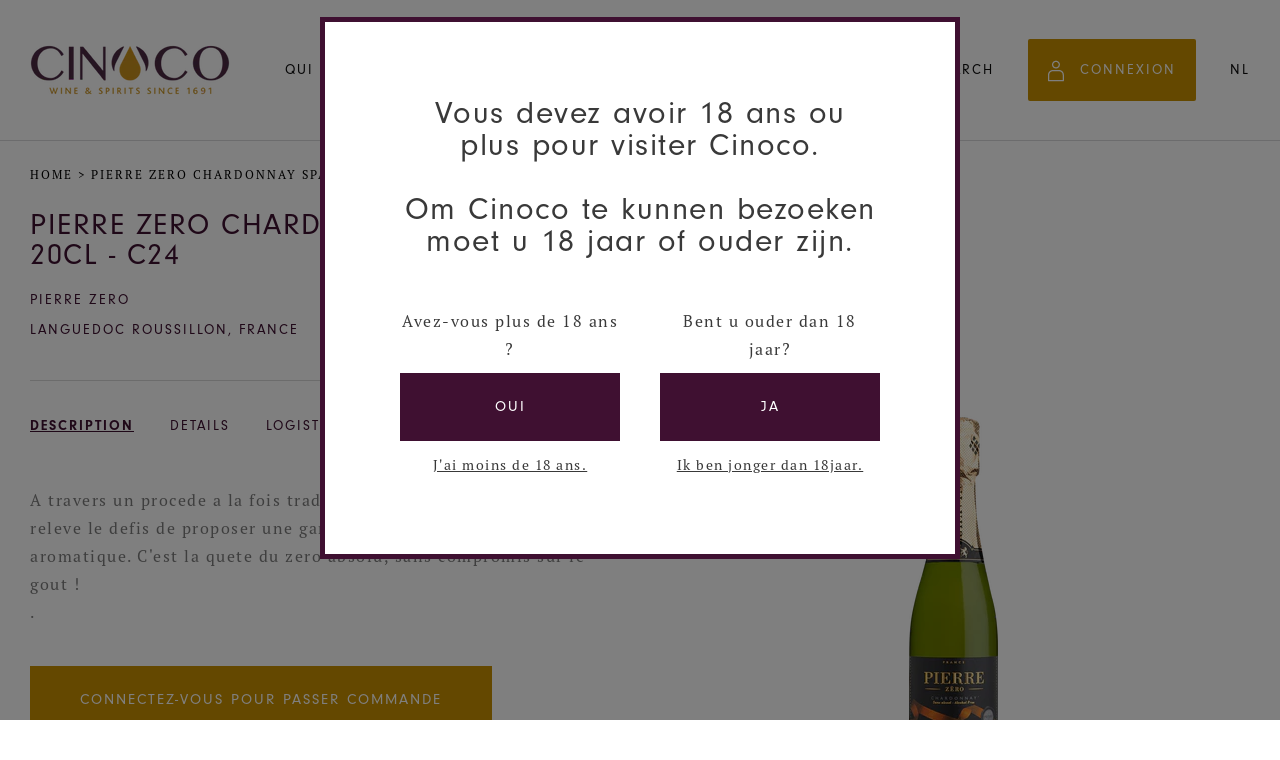

--- FILE ---
content_type: text/html; charset=utf-8
request_url: https://www.cinoco.com/products/pierre-zero-chardonnay-sparkling-20cl-c24-pierre-zero-chardonnay-sparkling-chardonnay-vins-desalcoolises-0
body_size: 43859
content:
<!doctype html>

<!--[if IE 9 ]><html class="no-js csscalc no-flexbox ie9" lang="fr"><![endif]-->
<!--[if (gt IE 9)|!(IE)]><!--><html class="no-js" lang="fr"><!--<![endif]-->
  <head>

    

    <meta charset="utf-8">
    <meta http-equiv="X-UA-Compatible" content="IE=edge,chrome=1">
    <meta name="viewport" content="width=device-width, initial-scale=1.0, height=device-height, minimum-scale=1.0, user-scalable=0">
    <meta name="theme-color" content="#3f1031">

    <title>
      Pierre Zero Chardonnay Sparkling &ndash; Cinoco
    </title><meta name="description" content="A travers un procédé à la fois traditionnel et complexe, Pierre Zéro relève le défis de proposer une gamme de vins sans alcool sans perte aromatique. C’est la quête du zéro absolu, sans compromis sur le goût !"><link rel="canonical" href="https://www.cinoco.com/products/pierre-zero-chardonnay-sparkling-20cl-c24-pierre-zero-chardonnay-sparkling-chardonnay-vins-desalcoolises-0"><link rel="shortcut icon" href="//www.cinoco.com/cdn/shop/files/Favicon_palaisduvin_32x32.png?v=1614293274" type="image/png"><meta property="og:type" content="product">
  <meta property="og:title" content="PIERRE ZERO CHARDONNAY SPARKLING 20CL - C24"><meta property="og:image" content="http://www.cinoco.com/cdn/shop/files/899010501_grande.png?v=1757624658">
    <meta property="og:image:secure_url" content="https://www.cinoco.com/cdn/shop/files/899010501_grande.png?v=1757624658">
<meta property="og:description" content="A travers un procédé à la fois traditionnel et complexe, Pierre Zéro relève le défis de proposer une gamme de vins sans alcool sans perte aromatique. C’est la quête du zéro absolu, sans compromis sur le goût !"><meta property="og:url" content="https://www.cinoco.com/products/pierre-zero-chardonnay-sparkling-20cl-c24-pierre-zero-chardonnay-sparkling-chardonnay-vins-desalcoolises-0">
<meta property="og:site_name" content="Cinoco"><meta name="twitter:card" content="summary"><meta name="twitter:title" content="PIERRE ZERO CHARDONNAY SPARKLING 20CL - C24">
  <meta name="twitter:description" content="A travers un procede a la fois traditionnel et complexe, Pierre Zero releve le defis de proposer une gamme de vins sans alcool sans perte aromatique. C&#39;est la quete du zero absolu, sans compromis sur le gout ! .__DETAILS   Couleur Vins desalcoolises   Pourcentage d&#39;alcool 0   Region LANGUEDOC ROUSSILLON, France   Cepage Chardonnay   Appellation    Maison Pierre Zero   Ratings      __LOGISTICS  Code Unite Carton C24   Groupe produits WB30   Emballage    Bouchon BOUCHON   Poid Brut (g) 419.99999999999994   Bouteilles par carton 1   Bouteilles par palette 1512   Dimension bouteille (L x l x h) 186 x 57 x 57   Dimension carton (L x l x h) 226 x 364 x 242 
 Dimension pal (L x l x h) 1750 x 800 x 1200   Code EAN Bouteille    Code EAN Palette   ">
  <meta name="twitter:image" content="https://www.cinoco.com/cdn/shop/files/899010501_600x600_crop_center.png?v=1757624658"><script>window.performance && window.performance.mark && window.performance.mark('shopify.content_for_header.start');</script><meta id="shopify-digital-wallet" name="shopify-digital-wallet" content="/35595976837/digital_wallets/dialog">
<link rel="alternate" hreflang="x-default" href="https://www.cinoco.com/products/pierre-zero-chardonnay-sparkling-20cl-c24-pierre-zero-chardonnay-sparkling-chardonnay-vins-desalcoolises-0">
<link rel="alternate" hreflang="fr" href="https://www.cinoco.com/products/pierre-zero-chardonnay-sparkling-20cl-c24-pierre-zero-chardonnay-sparkling-chardonnay-vins-desalcoolises-0">
<link rel="alternate" hreflang="nl" href="https://www.cinoco.com/nl/products/pierre-zero-chardonnay-sparkling-20cl-c24-pierre-zero-chardonnay-sparkling-chardonnay-vins-desalcoolises-0">
<link rel="alternate" type="application/json+oembed" href="https://www.cinoco.com/products/pierre-zero-chardonnay-sparkling-20cl-c24-pierre-zero-chardonnay-sparkling-chardonnay-vins-desalcoolises-0.oembed">
<script async="async" src="/checkouts/internal/preloads.js?locale=fr-BE"></script>
<script id="shopify-features" type="application/json">{"accessToken":"c3c75dd6eb44b8c4dd2a519b59c1300f","betas":["rich-media-storefront-analytics"],"domain":"www.cinoco.com","predictiveSearch":true,"shopId":35595976837,"locale":"fr"}</script>
<script>var Shopify = Shopify || {};
Shopify.shop = "cinoco.myshopify.com";
Shopify.locale = "fr";
Shopify.currency = {"active":"EUR","rate":"1.0"};
Shopify.country = "BE";
Shopify.theme = {"name":"Release1.7 - Still Wildflower","id":120287658117,"schema_name":"Trademark","schema_version":"3.6.2","theme_store_id":null,"role":"main"};
Shopify.theme.handle = "null";
Shopify.theme.style = {"id":null,"handle":null};
Shopify.cdnHost = "www.cinoco.com/cdn";
Shopify.routes = Shopify.routes || {};
Shopify.routes.root = "/";</script>
<script type="module">!function(o){(o.Shopify=o.Shopify||{}).modules=!0}(window);</script>
<script>!function(o){function n(){var o=[];function n(){o.push(Array.prototype.slice.apply(arguments))}return n.q=o,n}var t=o.Shopify=o.Shopify||{};t.loadFeatures=n(),t.autoloadFeatures=n()}(window);</script>
<script id="shop-js-analytics" type="application/json">{"pageType":"product"}</script>
<script defer="defer" async type="module" src="//www.cinoco.com/cdn/shopifycloud/shop-js/modules/v2/client.init-shop-cart-sync_DyYWCJny.fr.esm.js"></script>
<script defer="defer" async type="module" src="//www.cinoco.com/cdn/shopifycloud/shop-js/modules/v2/chunk.common_BDBm0ZZC.esm.js"></script>
<script type="module">
  await import("//www.cinoco.com/cdn/shopifycloud/shop-js/modules/v2/client.init-shop-cart-sync_DyYWCJny.fr.esm.js");
await import("//www.cinoco.com/cdn/shopifycloud/shop-js/modules/v2/chunk.common_BDBm0ZZC.esm.js");

  window.Shopify.SignInWithShop?.initShopCartSync?.({"fedCMEnabled":true,"windoidEnabled":true});

</script>
<script>(function() {
  var isLoaded = false;
  function asyncLoad() {
    if (isLoaded) return;
    isLoaded = true;
    var urls = ["https:\/\/omnisnippet1.com\/platforms\/shopify.js?source=scriptTag\u0026v=2025-05-14T09\u0026shop=cinoco.myshopify.com"];
    for (var i = 0; i < urls.length; i++) {
      var s = document.createElement('script');
      s.type = 'text/javascript';
      s.async = true;
      s.src = urls[i];
      var x = document.getElementsByTagName('script')[0];
      x.parentNode.insertBefore(s, x);
    }
  };
  if(window.attachEvent) {
    window.attachEvent('onload', asyncLoad);
  } else {
    window.addEventListener('load', asyncLoad, false);
  }
})();</script>
<script id="__st">var __st={"a":35595976837,"offset":3600,"reqid":"eeecdb68-3f90-4ac7-983f-a9f016e06a53-1768916546","pageurl":"www.cinoco.com\/products\/pierre-zero-chardonnay-sparkling-20cl-c24-pierre-zero-chardonnay-sparkling-chardonnay-vins-desalcoolises-0","u":"82c2949a6f63","p":"product","rtyp":"product","rid":5162349789317};</script>
<script>window.ShopifyPaypalV4VisibilityTracking = true;</script>
<script id="captcha-bootstrap">!function(){'use strict';const t='contact',e='account',n='new_comment',o=[[t,t],['blogs',n],['comments',n],[t,'customer']],c=[[e,'customer_login'],[e,'guest_login'],[e,'recover_customer_password'],[e,'create_customer']],r=t=>t.map((([t,e])=>`form[action*='/${t}']:not([data-nocaptcha='true']) input[name='form_type'][value='${e}']`)).join(','),a=t=>()=>t?[...document.querySelectorAll(t)].map((t=>t.form)):[];function s(){const t=[...o],e=r(t);return a(e)}const i='password',u='form_key',d=['recaptcha-v3-token','g-recaptcha-response','h-captcha-response',i],f=()=>{try{return window.sessionStorage}catch{return}},m='__shopify_v',_=t=>t.elements[u];function p(t,e,n=!1){try{const o=window.sessionStorage,c=JSON.parse(o.getItem(e)),{data:r}=function(t){const{data:e,action:n}=t;return t[m]||n?{data:e,action:n}:{data:t,action:n}}(c);for(const[e,n]of Object.entries(r))t.elements[e]&&(t.elements[e].value=n);n&&o.removeItem(e)}catch(o){console.error('form repopulation failed',{error:o})}}const l='form_type',E='cptcha';function T(t){t.dataset[E]=!0}const w=window,h=w.document,L='Shopify',v='ce_forms',y='captcha';let A=!1;((t,e)=>{const n=(g='f06e6c50-85a8-45c8-87d0-21a2b65856fe',I='https://cdn.shopify.com/shopifycloud/storefront-forms-hcaptcha/ce_storefront_forms_captcha_hcaptcha.v1.5.2.iife.js',D={infoText:'Protégé par hCaptcha',privacyText:'Confidentialité',termsText:'Conditions'},(t,e,n)=>{const o=w[L][v],c=o.bindForm;if(c)return c(t,g,e,D).then(n);var r;o.q.push([[t,g,e,D],n]),r=I,A||(h.body.append(Object.assign(h.createElement('script'),{id:'captcha-provider',async:!0,src:r})),A=!0)});var g,I,D;w[L]=w[L]||{},w[L][v]=w[L][v]||{},w[L][v].q=[],w[L][y]=w[L][y]||{},w[L][y].protect=function(t,e){n(t,void 0,e),T(t)},Object.freeze(w[L][y]),function(t,e,n,w,h,L){const[v,y,A,g]=function(t,e,n){const i=e?o:[],u=t?c:[],d=[...i,...u],f=r(d),m=r(i),_=r(d.filter((([t,e])=>n.includes(e))));return[a(f),a(m),a(_),s()]}(w,h,L),I=t=>{const e=t.target;return e instanceof HTMLFormElement?e:e&&e.form},D=t=>v().includes(t);t.addEventListener('submit',(t=>{const e=I(t);if(!e)return;const n=D(e)&&!e.dataset.hcaptchaBound&&!e.dataset.recaptchaBound,o=_(e),c=g().includes(e)&&(!o||!o.value);(n||c)&&t.preventDefault(),c&&!n&&(function(t){try{if(!f())return;!function(t){const e=f();if(!e)return;const n=_(t);if(!n)return;const o=n.value;o&&e.removeItem(o)}(t);const e=Array.from(Array(32),(()=>Math.random().toString(36)[2])).join('');!function(t,e){_(t)||t.append(Object.assign(document.createElement('input'),{type:'hidden',name:u})),t.elements[u].value=e}(t,e),function(t,e){const n=f();if(!n)return;const o=[...t.querySelectorAll(`input[type='${i}']`)].map((({name:t})=>t)),c=[...d,...o],r={};for(const[a,s]of new FormData(t).entries())c.includes(a)||(r[a]=s);n.setItem(e,JSON.stringify({[m]:1,action:t.action,data:r}))}(t,e)}catch(e){console.error('failed to persist form',e)}}(e),e.submit())}));const S=(t,e)=>{t&&!t.dataset[E]&&(n(t,e.some((e=>e===t))),T(t))};for(const o of['focusin','change'])t.addEventListener(o,(t=>{const e=I(t);D(e)&&S(e,y())}));const B=e.get('form_key'),M=e.get(l),P=B&&M;t.addEventListener('DOMContentLoaded',(()=>{const t=y();if(P)for(const e of t)e.elements[l].value===M&&p(e,B);[...new Set([...A(),...v().filter((t=>'true'===t.dataset.shopifyCaptcha))])].forEach((e=>S(e,t)))}))}(h,new URLSearchParams(w.location.search),n,t,e,['guest_login'])})(!0,!0)}();</script>
<script integrity="sha256-4kQ18oKyAcykRKYeNunJcIwy7WH5gtpwJnB7kiuLZ1E=" data-source-attribution="shopify.loadfeatures" defer="defer" src="//www.cinoco.com/cdn/shopifycloud/storefront/assets/storefront/load_feature-a0a9edcb.js" crossorigin="anonymous"></script>
<script data-source-attribution="shopify.dynamic_checkout.dynamic.init">var Shopify=Shopify||{};Shopify.PaymentButton=Shopify.PaymentButton||{isStorefrontPortableWallets:!0,init:function(){window.Shopify.PaymentButton.init=function(){};var t=document.createElement("script");t.src="https://www.cinoco.com/cdn/shopifycloud/portable-wallets/latest/portable-wallets.fr.js",t.type="module",document.head.appendChild(t)}};
</script>
<script data-source-attribution="shopify.dynamic_checkout.buyer_consent">
  function portableWalletsHideBuyerConsent(e){var t=document.getElementById("shopify-buyer-consent"),n=document.getElementById("shopify-subscription-policy-button");t&&n&&(t.classList.add("hidden"),t.setAttribute("aria-hidden","true"),n.removeEventListener("click",e))}function portableWalletsShowBuyerConsent(e){var t=document.getElementById("shopify-buyer-consent"),n=document.getElementById("shopify-subscription-policy-button");t&&n&&(t.classList.remove("hidden"),t.removeAttribute("aria-hidden"),n.addEventListener("click",e))}window.Shopify?.PaymentButton&&(window.Shopify.PaymentButton.hideBuyerConsent=portableWalletsHideBuyerConsent,window.Shopify.PaymentButton.showBuyerConsent=portableWalletsShowBuyerConsent);
</script>
<script data-source-attribution="shopify.dynamic_checkout.cart.bootstrap">document.addEventListener("DOMContentLoaded",(function(){function t(){return document.querySelector("shopify-accelerated-checkout-cart, shopify-accelerated-checkout")}if(t())Shopify.PaymentButton.init();else{new MutationObserver((function(e,n){t()&&(Shopify.PaymentButton.init(),n.disconnect())})).observe(document.body,{childList:!0,subtree:!0})}}));
</script>

<script>window.performance && window.performance.mark && window.performance.mark('shopify.content_for_header.end');</script>

    <link rel="stylesheet" href="https://use.typekit.net/dpp2ucx.css">

    <link href="//www.cinoco.com/cdn/shop/t/18/assets/theme.scss.css?v=55356566376913495071762256233" rel="stylesheet" type="text/css" media="all" />
    <link href="//www.cinoco.com/cdn/shop/t/18/assets/style.min.css?v=180840564359825004981677146611" rel="stylesheet" type="text/css" media="all" />

    <script src="//www.cinoco.com/cdn/shop/t/18/assets/lazysizes.min.js?v=174358363404432586981620817587" async></script>
    <script src="//ajax.googleapis.com/ajax/libs/jquery/3.1.1/jquery.min.js"></script>
    <script src="//www.cinoco.com/cdn/shop/t/18/assets/modernizr.min.js?v=11689283637850017101620817590"></script>

    <script>
      // This allows to expose several variables to the global scope, to be used in scripts
      window.theme = {
        template: "product",
        currentPage: 1,
        localeRootUrl: '',
        shopCurrency: "EUR",
        moneyFormat: "€{{amount_with_comma_separator}}",
        moneyWithCurrencyFormat: "€{{amount_with_comma_separator}} EUR",
        collectionSortBy: null,
        locale: "fr"
      };

      window.languages = {
        productLabelsOnSale: "En Promotion",
        productFormAddToCart: "Ajouter",
        productFormSoldOut: "En rupture",
        productFormUnavailable: "Indisponible",
        cartEstimatedShipping: "+ Frais d\u0026#39;envoi estimé : ",
        shippingEstimatorSubmit: "Estimer",
        shippingEstimatorSubmitting: "Estimation",
        recoverPasswordTitle: "Récupérer mot de passe",
        cartDeleteTitle: "Supprimer",
        premiumwine: "Commandez vin premium",
        premiumwineordered: "Merci de votre commande. Nous revenons vers vous au plus vite avec le prix et les disponibilités."
      }

      
    </script>
  <script type="application/ld+json">
  {
    "@context": "http://schema.org",
    "@type": "Product",
    "offers": [{
          "@type": "Offer",
          "name": "0.2 \/ Vins désalcoolisés \/ 0",
          "availability":"https://schema.org/InStock",
          "price": "3,36",
          "priceCurrency": "EUR",
          "priceValidUntil": "2026-01-30","sku": "1899010501","url": "/products/pierre-zero-chardonnay-sparkling-20cl-c24-pierre-zero-chardonnay-sparkling-chardonnay-vins-desalcoolises-0/products/pierre-zero-chardonnay-sparkling-20cl-c24-pierre-zero-chardonnay-sparkling-chardonnay-vins-desalcoolises-0?variant=34648057806981"
        }
],

    "brand": {
      "name": "Cinoco"
    },
    "name": "PIERRE ZERO CHARDONNAY SPARKLING 20CL - C24",
    "description": "A travers un procede a la fois traditionnel et complexe, Pierre Zero releve le defis de proposer une gamme de vins sans alcool sans perte aromatique. C'est la quete du zero absolu, sans compromis sur le gout ! .__DETAILS   Couleur Vins desalcoolises   Pourcentage d'alcool 0   Region LANGUEDOC ROUSSILLON, France   Cepage Chardonnay   Appellation    Maison Pierre Zero   Ratings      __LOGISTICS  Code Unite Carton C24   Groupe produits WB30   Emballage    Bouchon BOUCHON   Poid Brut (g) 419.99999999999994   Bouteilles par carton 1   Bouteilles par palette 1512   Dimension bouteille (L x l x h) 186 x 57 x 57   Dimension carton (L x l x h) 226 x 364 x 242 \n Dimension pal (L x l x h) 1750 x 800 x 1200   Code EAN Bouteille    Code EAN Palette   ",
    "category": "Vins désalcoolisés",
    "url": "/products/pierre-zero-chardonnay-sparkling-20cl-c24-pierre-zero-chardonnay-sparkling-chardonnay-vins-desalcoolises-0/products/pierre-zero-chardonnay-sparkling-20cl-c24-pierre-zero-chardonnay-sparkling-chardonnay-vins-desalcoolises-0",
    "sku": "1899010501",
    "image": {
      "@type": "ImageObject",
      "url": "https://www.cinoco.com/cdn/shop/files/899010501_1024x.png?v=1757624658",
      "image": "https://www.cinoco.com/cdn/shop/files/899010501_1024x.png?v=1757624658",
      "name": "PIERRE ZERO CHARDONNAY SPARKLING 20CL - C24",
      "width": "1024",
      "height": "1024"
    }
  }
  </script>

<link rel="stylesheet" href="https://use.fontawesome.com/releases/v5.9.0/css/all.css" crossorigin="anonymous"><!--begin-bc-sf-filter-css-->
  <style data-id="bc-sf-filter-style" type="text/css">
      #bc-sf-filter-options-wrapper .bc-sf-filter-option-block .bc-sf-filter-block-title h3,
      #bc-sf-filter-tree-h .bc-sf-filter-option-block .bc-sf-filter-block-title a {}
    
     .bc-sf-filter-option-block .bc-sf-filter-block-title h3>span:before {}
      .bc-sf-filter-option-block .bc-sf-filter-block-title h3>span.up:before {}
    
      #bc-sf-filter-options-wrapper .bc-sf-filter-option-block .bc-sf-filter-block-content ul li a,
      #bc-sf-filter-tree-h .bc-sf-filter-option-block .bc-sf-filter-block-content ul li a,
      .bc-sf-filter-option-block-sub_category .bc-sf-filter-block-content ul li h3 a,
      .bc-sf-filter-selection-wrapper .bc-sf-filter-selected-items .selected-item>a,
      .bc-sf-filter-selection-wrapper .bc-sf-filter-block-title h3,
      .bc-sf-filter-clear, 
      .bc-sf-filter-clear-all{}
    
      .bc-sf-filter-option-block-sub_category .bc-sf-filter-option-single-list li span.sub-icon:before {}
      .bc-sf-filter-option-block-sub_category .bc-sf-filter-option-single-list li span.sub-icon.sub-up:before {}

      #bc-sf-filter-tree-mobile button {}
    </style><link href="//www.cinoco.com/cdn/shop/t/18/assets/bc-sf-filter.scss.css?v=75852806792575050311697549616" rel="stylesheet" type="text/css" media="all" />
<!--end-bc-sf-filter-css-->

<link href="https://monorail-edge.shopifysvc.com" rel="dns-prefetch">
<script>(function(){if ("sendBeacon" in navigator && "performance" in window) {try {var session_token_from_headers = performance.getEntriesByType('navigation')[0].serverTiming.find(x => x.name == '_s').description;} catch {var session_token_from_headers = undefined;}var session_cookie_matches = document.cookie.match(/_shopify_s=([^;]*)/);var session_token_from_cookie = session_cookie_matches && session_cookie_matches.length === 2 ? session_cookie_matches[1] : "";var session_token = session_token_from_headers || session_token_from_cookie || "";function handle_abandonment_event(e) {var entries = performance.getEntries().filter(function(entry) {return /monorail-edge.shopifysvc.com/.test(entry.name);});if (!window.abandonment_tracked && entries.length === 0) {window.abandonment_tracked = true;var currentMs = Date.now();var navigation_start = performance.timing.navigationStart;var payload = {shop_id: 35595976837,url: window.location.href,navigation_start,duration: currentMs - navigation_start,session_token,page_type: "product"};window.navigator.sendBeacon("https://monorail-edge.shopifysvc.com/v1/produce", JSON.stringify({schema_id: "online_store_buyer_site_abandonment/1.1",payload: payload,metadata: {event_created_at_ms: currentMs,event_sent_at_ms: currentMs}}));}}window.addEventListener('pagehide', handle_abandonment_event);}}());</script>
<script id="web-pixels-manager-setup">(function e(e,d,r,n,o){if(void 0===o&&(o={}),!Boolean(null===(a=null===(i=window.Shopify)||void 0===i?void 0:i.analytics)||void 0===a?void 0:a.replayQueue)){var i,a;window.Shopify=window.Shopify||{};var t=window.Shopify;t.analytics=t.analytics||{};var s=t.analytics;s.replayQueue=[],s.publish=function(e,d,r){return s.replayQueue.push([e,d,r]),!0};try{self.performance.mark("wpm:start")}catch(e){}var l=function(){var e={modern:/Edge?\/(1{2}[4-9]|1[2-9]\d|[2-9]\d{2}|\d{4,})\.\d+(\.\d+|)|Firefox\/(1{2}[4-9]|1[2-9]\d|[2-9]\d{2}|\d{4,})\.\d+(\.\d+|)|Chrom(ium|e)\/(9{2}|\d{3,})\.\d+(\.\d+|)|(Maci|X1{2}).+ Version\/(15\.\d+|(1[6-9]|[2-9]\d|\d{3,})\.\d+)([,.]\d+|)( \(\w+\)|)( Mobile\/\w+|) Safari\/|Chrome.+OPR\/(9{2}|\d{3,})\.\d+\.\d+|(CPU[ +]OS|iPhone[ +]OS|CPU[ +]iPhone|CPU IPhone OS|CPU iPad OS)[ +]+(15[._]\d+|(1[6-9]|[2-9]\d|\d{3,})[._]\d+)([._]\d+|)|Android:?[ /-](13[3-9]|1[4-9]\d|[2-9]\d{2}|\d{4,})(\.\d+|)(\.\d+|)|Android.+Firefox\/(13[5-9]|1[4-9]\d|[2-9]\d{2}|\d{4,})\.\d+(\.\d+|)|Android.+Chrom(ium|e)\/(13[3-9]|1[4-9]\d|[2-9]\d{2}|\d{4,})\.\d+(\.\d+|)|SamsungBrowser\/([2-9]\d|\d{3,})\.\d+/,legacy:/Edge?\/(1[6-9]|[2-9]\d|\d{3,})\.\d+(\.\d+|)|Firefox\/(5[4-9]|[6-9]\d|\d{3,})\.\d+(\.\d+|)|Chrom(ium|e)\/(5[1-9]|[6-9]\d|\d{3,})\.\d+(\.\d+|)([\d.]+$|.*Safari\/(?![\d.]+ Edge\/[\d.]+$))|(Maci|X1{2}).+ Version\/(10\.\d+|(1[1-9]|[2-9]\d|\d{3,})\.\d+)([,.]\d+|)( \(\w+\)|)( Mobile\/\w+|) Safari\/|Chrome.+OPR\/(3[89]|[4-9]\d|\d{3,})\.\d+\.\d+|(CPU[ +]OS|iPhone[ +]OS|CPU[ +]iPhone|CPU IPhone OS|CPU iPad OS)[ +]+(10[._]\d+|(1[1-9]|[2-9]\d|\d{3,})[._]\d+)([._]\d+|)|Android:?[ /-](13[3-9]|1[4-9]\d|[2-9]\d{2}|\d{4,})(\.\d+|)(\.\d+|)|Mobile Safari.+OPR\/([89]\d|\d{3,})\.\d+\.\d+|Android.+Firefox\/(13[5-9]|1[4-9]\d|[2-9]\d{2}|\d{4,})\.\d+(\.\d+|)|Android.+Chrom(ium|e)\/(13[3-9]|1[4-9]\d|[2-9]\d{2}|\d{4,})\.\d+(\.\d+|)|Android.+(UC? ?Browser|UCWEB|U3)[ /]?(15\.([5-9]|\d{2,})|(1[6-9]|[2-9]\d|\d{3,})\.\d+)\.\d+|SamsungBrowser\/(5\.\d+|([6-9]|\d{2,})\.\d+)|Android.+MQ{2}Browser\/(14(\.(9|\d{2,})|)|(1[5-9]|[2-9]\d|\d{3,})(\.\d+|))(\.\d+|)|K[Aa][Ii]OS\/(3\.\d+|([4-9]|\d{2,})\.\d+)(\.\d+|)/},d=e.modern,r=e.legacy,n=navigator.userAgent;return n.match(d)?"modern":n.match(r)?"legacy":"unknown"}(),u="modern"===l?"modern":"legacy",c=(null!=n?n:{modern:"",legacy:""})[u],f=function(e){return[e.baseUrl,"/wpm","/b",e.hashVersion,"modern"===e.buildTarget?"m":"l",".js"].join("")}({baseUrl:d,hashVersion:r,buildTarget:u}),m=function(e){var d=e.version,r=e.bundleTarget,n=e.surface,o=e.pageUrl,i=e.monorailEndpoint;return{emit:function(e){var a=e.status,t=e.errorMsg,s=(new Date).getTime(),l=JSON.stringify({metadata:{event_sent_at_ms:s},events:[{schema_id:"web_pixels_manager_load/3.1",payload:{version:d,bundle_target:r,page_url:o,status:a,surface:n,error_msg:t},metadata:{event_created_at_ms:s}}]});if(!i)return console&&console.warn&&console.warn("[Web Pixels Manager] No Monorail endpoint provided, skipping logging."),!1;try{return self.navigator.sendBeacon.bind(self.navigator)(i,l)}catch(e){}var u=new XMLHttpRequest;try{return u.open("POST",i,!0),u.setRequestHeader("Content-Type","text/plain"),u.send(l),!0}catch(e){return console&&console.warn&&console.warn("[Web Pixels Manager] Got an unhandled error while logging to Monorail."),!1}}}}({version:r,bundleTarget:l,surface:e.surface,pageUrl:self.location.href,monorailEndpoint:e.monorailEndpoint});try{o.browserTarget=l,function(e){var d=e.src,r=e.async,n=void 0===r||r,o=e.onload,i=e.onerror,a=e.sri,t=e.scriptDataAttributes,s=void 0===t?{}:t,l=document.createElement("script"),u=document.querySelector("head"),c=document.querySelector("body");if(l.async=n,l.src=d,a&&(l.integrity=a,l.crossOrigin="anonymous"),s)for(var f in s)if(Object.prototype.hasOwnProperty.call(s,f))try{l.dataset[f]=s[f]}catch(e){}if(o&&l.addEventListener("load",o),i&&l.addEventListener("error",i),u)u.appendChild(l);else{if(!c)throw new Error("Did not find a head or body element to append the script");c.appendChild(l)}}({src:f,async:!0,onload:function(){if(!function(){var e,d;return Boolean(null===(d=null===(e=window.Shopify)||void 0===e?void 0:e.analytics)||void 0===d?void 0:d.initialized)}()){var d=window.webPixelsManager.init(e)||void 0;if(d){var r=window.Shopify.analytics;r.replayQueue.forEach((function(e){var r=e[0],n=e[1],o=e[2];d.publishCustomEvent(r,n,o)})),r.replayQueue=[],r.publish=d.publishCustomEvent,r.visitor=d.visitor,r.initialized=!0}}},onerror:function(){return m.emit({status:"failed",errorMsg:"".concat(f," has failed to load")})},sri:function(e){var d=/^sha384-[A-Za-z0-9+/=]+$/;return"string"==typeof e&&d.test(e)}(c)?c:"",scriptDataAttributes:o}),m.emit({status:"loading"})}catch(e){m.emit({status:"failed",errorMsg:(null==e?void 0:e.message)||"Unknown error"})}}})({shopId: 35595976837,storefrontBaseUrl: "https://www.cinoco.com",extensionsBaseUrl: "https://extensions.shopifycdn.com/cdn/shopifycloud/web-pixels-manager",monorailEndpoint: "https://monorail-edge.shopifysvc.com/unstable/produce_batch",surface: "storefront-renderer",enabledBetaFlags: ["2dca8a86"],webPixelsConfigList: [{"id":"2710929757","configuration":"{\"pixel_id\":\"1059521715966842\",\"pixel_type\":\"facebook_pixel\"}","eventPayloadVersion":"v1","runtimeContext":"OPEN","scriptVersion":"ca16bc87fe92b6042fbaa3acc2fbdaa6","type":"APP","apiClientId":2329312,"privacyPurposes":["ANALYTICS","MARKETING","SALE_OF_DATA"],"dataSharingAdjustments":{"protectedCustomerApprovalScopes":["read_customer_address","read_customer_email","read_customer_name","read_customer_personal_data","read_customer_phone"]}},{"id":"1222574429","configuration":"{\"apiURL\":\"https:\/\/api.omnisend.com\",\"appURL\":\"https:\/\/app.omnisend.com\",\"brandID\":\"5fd893e74c7fa4787cb9a5ed\",\"trackingURL\":\"https:\/\/wt.omnisendlink.com\"}","eventPayloadVersion":"v1","runtimeContext":"STRICT","scriptVersion":"aa9feb15e63a302383aa48b053211bbb","type":"APP","apiClientId":186001,"privacyPurposes":["ANALYTICS","MARKETING","SALE_OF_DATA"],"dataSharingAdjustments":{"protectedCustomerApprovalScopes":["read_customer_address","read_customer_email","read_customer_name","read_customer_personal_data","read_customer_phone"]}},{"id":"shopify-app-pixel","configuration":"{}","eventPayloadVersion":"v1","runtimeContext":"STRICT","scriptVersion":"0450","apiClientId":"shopify-pixel","type":"APP","privacyPurposes":["ANALYTICS","MARKETING"]},{"id":"shopify-custom-pixel","eventPayloadVersion":"v1","runtimeContext":"LAX","scriptVersion":"0450","apiClientId":"shopify-pixel","type":"CUSTOM","privacyPurposes":["ANALYTICS","MARKETING"]}],isMerchantRequest: false,initData: {"shop":{"name":"Cinoco","paymentSettings":{"currencyCode":"EUR"},"myshopifyDomain":"cinoco.myshopify.com","countryCode":"BE","storefrontUrl":"https:\/\/www.cinoco.com"},"customer":null,"cart":null,"checkout":null,"productVariants":[{"price":{"amount":3.36,"currencyCode":"EUR"},"product":{"title":"PIERRE ZERO CHARDONNAY SPARKLING 20CL - C24","vendor":"Cinoco","id":"5162349789317","untranslatedTitle":"PIERRE ZERO CHARDONNAY SPARKLING 20CL - C24","url":"\/products\/pierre-zero-chardonnay-sparkling-20cl-c24-pierre-zero-chardonnay-sparkling-chardonnay-vins-desalcoolises-0","type":"Vins désalcoolisés"},"id":"34648057806981","image":{"src":"\/\/www.cinoco.com\/cdn\/shop\/files\/899010501.png?v=1757624658"},"sku":"1899010501","title":"0.2 \/ Vins désalcoolisés \/ 0","untranslatedTitle":"0.2 \/ Vins désalcoolisés \/ 0"}],"purchasingCompany":null},},"https://www.cinoco.com/cdn","fcfee988w5aeb613cpc8e4bc33m6693e112",{"modern":"","legacy":""},{"shopId":"35595976837","storefrontBaseUrl":"https:\/\/www.cinoco.com","extensionBaseUrl":"https:\/\/extensions.shopifycdn.com\/cdn\/shopifycloud\/web-pixels-manager","surface":"storefront-renderer","enabledBetaFlags":"[\"2dca8a86\"]","isMerchantRequest":"false","hashVersion":"fcfee988w5aeb613cpc8e4bc33m6693e112","publish":"custom","events":"[[\"page_viewed\",{}],[\"product_viewed\",{\"productVariant\":{\"price\":{\"amount\":3.36,\"currencyCode\":\"EUR\"},\"product\":{\"title\":\"PIERRE ZERO CHARDONNAY SPARKLING 20CL - C24\",\"vendor\":\"Cinoco\",\"id\":\"5162349789317\",\"untranslatedTitle\":\"PIERRE ZERO CHARDONNAY SPARKLING 20CL - C24\",\"url\":\"\/products\/pierre-zero-chardonnay-sparkling-20cl-c24-pierre-zero-chardonnay-sparkling-chardonnay-vins-desalcoolises-0\",\"type\":\"Vins désalcoolisés\"},\"id\":\"34648057806981\",\"image\":{\"src\":\"\/\/www.cinoco.com\/cdn\/shop\/files\/899010501.png?v=1757624658\"},\"sku\":\"1899010501\",\"title\":\"0.2 \/ Vins désalcoolisés \/ 0\",\"untranslatedTitle\":\"0.2 \/ Vins désalcoolisés \/ 0\"}}]]"});</script><script>
  window.ShopifyAnalytics = window.ShopifyAnalytics || {};
  window.ShopifyAnalytics.meta = window.ShopifyAnalytics.meta || {};
  window.ShopifyAnalytics.meta.currency = 'EUR';
  var meta = {"product":{"id":5162349789317,"gid":"gid:\/\/shopify\/Product\/5162349789317","vendor":"Cinoco","type":"Vins désalcoolisés","handle":"pierre-zero-chardonnay-sparkling-20cl-c24-pierre-zero-chardonnay-sparkling-chardonnay-vins-desalcoolises-0","variants":[{"id":34648057806981,"price":336,"name":"PIERRE ZERO CHARDONNAY SPARKLING 20CL - C24 - 0.2 \/ Vins désalcoolisés \/ 0","public_title":"0.2 \/ Vins désalcoolisés \/ 0","sku":"1899010501"}],"remote":false},"page":{"pageType":"product","resourceType":"product","resourceId":5162349789317,"requestId":"eeecdb68-3f90-4ac7-983f-a9f016e06a53-1768916546"}};
  for (var attr in meta) {
    window.ShopifyAnalytics.meta[attr] = meta[attr];
  }
</script>
<script class="analytics">
  (function () {
    var customDocumentWrite = function(content) {
      var jquery = null;

      if (window.jQuery) {
        jquery = window.jQuery;
      } else if (window.Checkout && window.Checkout.$) {
        jquery = window.Checkout.$;
      }

      if (jquery) {
        jquery('body').append(content);
      }
    };

    var hasLoggedConversion = function(token) {
      if (token) {
        return document.cookie.indexOf('loggedConversion=' + token) !== -1;
      }
      return false;
    }

    var setCookieIfConversion = function(token) {
      if (token) {
        var twoMonthsFromNow = new Date(Date.now());
        twoMonthsFromNow.setMonth(twoMonthsFromNow.getMonth() + 2);

        document.cookie = 'loggedConversion=' + token + '; expires=' + twoMonthsFromNow;
      }
    }

    var trekkie = window.ShopifyAnalytics.lib = window.trekkie = window.trekkie || [];
    if (trekkie.integrations) {
      return;
    }
    trekkie.methods = [
      'identify',
      'page',
      'ready',
      'track',
      'trackForm',
      'trackLink'
    ];
    trekkie.factory = function(method) {
      return function() {
        var args = Array.prototype.slice.call(arguments);
        args.unshift(method);
        trekkie.push(args);
        return trekkie;
      };
    };
    for (var i = 0; i < trekkie.methods.length; i++) {
      var key = trekkie.methods[i];
      trekkie[key] = trekkie.factory(key);
    }
    trekkie.load = function(config) {
      trekkie.config = config || {};
      trekkie.config.initialDocumentCookie = document.cookie;
      var first = document.getElementsByTagName('script')[0];
      var script = document.createElement('script');
      script.type = 'text/javascript';
      script.onerror = function(e) {
        var scriptFallback = document.createElement('script');
        scriptFallback.type = 'text/javascript';
        scriptFallback.onerror = function(error) {
                var Monorail = {
      produce: function produce(monorailDomain, schemaId, payload) {
        var currentMs = new Date().getTime();
        var event = {
          schema_id: schemaId,
          payload: payload,
          metadata: {
            event_created_at_ms: currentMs,
            event_sent_at_ms: currentMs
          }
        };
        return Monorail.sendRequest("https://" + monorailDomain + "/v1/produce", JSON.stringify(event));
      },
      sendRequest: function sendRequest(endpointUrl, payload) {
        // Try the sendBeacon API
        if (window && window.navigator && typeof window.navigator.sendBeacon === 'function' && typeof window.Blob === 'function' && !Monorail.isIos12()) {
          var blobData = new window.Blob([payload], {
            type: 'text/plain'
          });

          if (window.navigator.sendBeacon(endpointUrl, blobData)) {
            return true;
          } // sendBeacon was not successful

        } // XHR beacon

        var xhr = new XMLHttpRequest();

        try {
          xhr.open('POST', endpointUrl);
          xhr.setRequestHeader('Content-Type', 'text/plain');
          xhr.send(payload);
        } catch (e) {
          console.log(e);
        }

        return false;
      },
      isIos12: function isIos12() {
        return window.navigator.userAgent.lastIndexOf('iPhone; CPU iPhone OS 12_') !== -1 || window.navigator.userAgent.lastIndexOf('iPad; CPU OS 12_') !== -1;
      }
    };
    Monorail.produce('monorail-edge.shopifysvc.com',
      'trekkie_storefront_load_errors/1.1',
      {shop_id: 35595976837,
      theme_id: 120287658117,
      app_name: "storefront",
      context_url: window.location.href,
      source_url: "//www.cinoco.com/cdn/s/trekkie.storefront.cd680fe47e6c39ca5d5df5f0a32d569bc48c0f27.min.js"});

        };
        scriptFallback.async = true;
        scriptFallback.src = '//www.cinoco.com/cdn/s/trekkie.storefront.cd680fe47e6c39ca5d5df5f0a32d569bc48c0f27.min.js';
        first.parentNode.insertBefore(scriptFallback, first);
      };
      script.async = true;
      script.src = '//www.cinoco.com/cdn/s/trekkie.storefront.cd680fe47e6c39ca5d5df5f0a32d569bc48c0f27.min.js';
      first.parentNode.insertBefore(script, first);
    };
    trekkie.load(
      {"Trekkie":{"appName":"storefront","development":false,"defaultAttributes":{"shopId":35595976837,"isMerchantRequest":null,"themeId":120287658117,"themeCityHash":"18107810845363237217","contentLanguage":"fr","currency":"EUR","eventMetadataId":"87c16169-dcd9-4cd5-b224-945fdd3411ed"},"isServerSideCookieWritingEnabled":true,"monorailRegion":"shop_domain","enabledBetaFlags":["65f19447"]},"Session Attribution":{},"S2S":{"facebookCapiEnabled":true,"source":"trekkie-storefront-renderer","apiClientId":580111}}
    );

    var loaded = false;
    trekkie.ready(function() {
      if (loaded) return;
      loaded = true;

      window.ShopifyAnalytics.lib = window.trekkie;

      var originalDocumentWrite = document.write;
      document.write = customDocumentWrite;
      try { window.ShopifyAnalytics.merchantGoogleAnalytics.call(this); } catch(error) {};
      document.write = originalDocumentWrite;

      window.ShopifyAnalytics.lib.page(null,{"pageType":"product","resourceType":"product","resourceId":5162349789317,"requestId":"eeecdb68-3f90-4ac7-983f-a9f016e06a53-1768916546","shopifyEmitted":true});

      var match = window.location.pathname.match(/checkouts\/(.+)\/(thank_you|post_purchase)/)
      var token = match? match[1]: undefined;
      if (!hasLoggedConversion(token)) {
        setCookieIfConversion(token);
        window.ShopifyAnalytics.lib.track("Viewed Product",{"currency":"EUR","variantId":34648057806981,"productId":5162349789317,"productGid":"gid:\/\/shopify\/Product\/5162349789317","name":"PIERRE ZERO CHARDONNAY SPARKLING 20CL - C24 - 0.2 \/ Vins désalcoolisés \/ 0","price":"3.36","sku":"1899010501","brand":"Cinoco","variant":"0.2 \/ Vins désalcoolisés \/ 0","category":"Vins désalcoolisés","nonInteraction":true,"remote":false},undefined,undefined,{"shopifyEmitted":true});
      window.ShopifyAnalytics.lib.track("monorail:\/\/trekkie_storefront_viewed_product\/1.1",{"currency":"EUR","variantId":34648057806981,"productId":5162349789317,"productGid":"gid:\/\/shopify\/Product\/5162349789317","name":"PIERRE ZERO CHARDONNAY SPARKLING 20CL - C24 - 0.2 \/ Vins désalcoolisés \/ 0","price":"3.36","sku":"1899010501","brand":"Cinoco","variant":"0.2 \/ Vins désalcoolisés \/ 0","category":"Vins désalcoolisés","nonInteraction":true,"remote":false,"referer":"https:\/\/www.cinoco.com\/products\/pierre-zero-chardonnay-sparkling-20cl-c24-pierre-zero-chardonnay-sparkling-chardonnay-vins-desalcoolises-0"});
      }
    });


        var eventsListenerScript = document.createElement('script');
        eventsListenerScript.async = true;
        eventsListenerScript.src = "//www.cinoco.com/cdn/shopifycloud/storefront/assets/shop_events_listener-3da45d37.js";
        document.getElementsByTagName('head')[0].appendChild(eventsListenerScript);

})();</script>
<script
  defer
  src="https://www.cinoco.com/cdn/shopifycloud/perf-kit/shopify-perf-kit-3.0.4.min.js"
  data-application="storefront-renderer"
  data-shop-id="35595976837"
  data-render-region="gcp-us-east1"
  data-page-type="product"
  data-theme-instance-id="120287658117"
  data-theme-name="Trademark"
  data-theme-version="3.6.2"
  data-monorail-region="shop_domain"
  data-resource-timing-sampling-rate="10"
  data-shs="true"
  data-shs-beacon="true"
  data-shs-export-with-fetch="true"
  data-shs-logs-sample-rate="1"
  data-shs-beacon-endpoint="https://www.cinoco.com/api/collect"
></script>
</head><body class="trademark--v3 template-product   "><svg style="position: absolute; width: 0; height: 0; overflow: hidden;" version="1.1" xmlns="http://www.w3.org/2000/svg" xmlns:xlink="http://www.w3.org/1999/xlink">
  <defs>
    <symbol id="icon-plus" viewBox="0 0 32 32">
      <title>plus</title>
      <path class="path1" d="M31.273 14.545h-13.818v-13.818c0-0.401-0.326-0.727-0.727-0.727h-1.455c-0.401 0-0.727 0.326-0.727 0.727v13.818h-13.818c-0.401 0-0.727 0.326-0.727 0.727v1.455c0 0.401 0.326 0.727 0.727 0.727h13.818v13.818c0 0.401 0.326 0.727 0.727 0.727h1.455c0.401 0 0.727-0.326 0.727-0.727v-13.818h13.818c0.401 0 0.727-0.326 0.727-0.727v-1.455c0-0.401-0.326-0.727-0.727-0.727z"></path>
    </symbol>
    <symbol id="icon-minus" viewBox="0 0 32 32">
      <title>minus</title>
      <path class="path1" d="M0.727 17.455h30.545c0.401 0 0.727-0.326 0.727-0.727v-1.455c0-0.401-0.326-0.727-0.727-0.727h-30.545c-0.401 0-0.727 0.326-0.727 0.727v1.455c0 0.401 0.326 0.727 0.727 0.727z"></path>
    </symbol>
    <symbol id="icon-cross" viewBox="0 0 32 32">
      <title>cross</title>
      <path class="path1" d="M28.908 0.376l-12.907 12.907-12.907-12.907c-0.376-0.375-0.984-0.376-1.358 0l-1.359 1.358c-0.376 0.376-0.376 0.984 0 1.358l12.908 12.907-12.908 12.907c-0.376 0.376-0.376 0.984 0 1.358l1.358 1.358c0.376 0.375 0.984 0.375 1.358 0l12.907-12.907 12.907 12.907c0.376 0.375 0.984 0.376 1.358 0l1.358-1.358c0.376-0.376 0.376-0.984 0-1.358l-12.906-12.907 12.907-12.907c0.376-0.376 0.376-0.984 0-1.358l-1.358-1.358c-0.375-0.376-0.984-0.376-1.358 0z"></path>
    </symbol>
    <symbol id="icon-arrow-left" viewBox="0 0 17 32">
      <title>arrow-left</title>
      <path class="path1" fill="none" stroke="currentColor" stroke-width="1.7808" stroke-miterlimit="4" stroke-linecap="butt" stroke-linejoin="miter" d="M15.578 30.25l-14.251-14.251 14.251-14.249"></path>
    </symbol>
    <symbol id="icon-arrow-right" viewBox="0 0 17 32">
      <title>arrow-right</title>
      <path class="path1" fill="none" stroke="currentColor" stroke-width="1.7808" stroke-miterlimit="4" stroke-linecap="butt" stroke-linejoin="miter" d="M1.328 1.75l14.25 14.25-14.25 14.25"></path>
    </symbol>
    <symbol id="icon-arrow-bottom" viewBox="0 0 30 32">
      <title>arrow-bottom</title>
      <path class="path1" fill="none" stroke="currentColor" stroke-width="1.7808" stroke-miterlimit="4" stroke-linecap="butt" stroke-linejoin="miter" d="M29.25 8.875l-14.25 14.25-14.25-14.25"></path>
    </symbol>
    <symbol id="icon-cart" viewBox="0 0 25 32">
      <title>cart</title>
      <path class="path1" d="M22.957 6.957h-3.478c0-3.899-3.011-6.959-6.927-6.959s-6.986 3.060-6.986 6.959v0h-3.478c-1.093 0-2.087 0.993-2.087 2.081v20.995c0 1.088 0.886 1.97 1.978 1.97h21.087c1.093 0 1.978-0.882 1.978-1.97v-20.99c0-1.088-0.994-2.087-2.087-2.087zM8.348 6.957c0-2.371 1.821-4.189 4.203-4.189s4.145 1.818 4.145 4.189v0h-8.348z"></path>
    </symbol>
    <symbol id="icon-dropdown-arrow" viewBox="0 0 53 32">
      <title>dropdown-arrow</title>
      <path class="path1" d="M26.631 31.968c-1.383 0-2.708-0.556-3.683-1.537l-20.914-20.967c-2.035-2.035-2.035-5.352 0-7.392 2.040-2.040 5.336-2.040 7.376 0l17.21 17.258 17.115-17.247c2.029-2.045 5.336-2.051 7.37-0.021 2.040 2.040 2.051 5.346 0.021 7.397l-20.797 20.962c-0.98 0.986-2.305 1.542-3.688 1.547h-0.011z"></path>
    </symbol>
    <symbol id="icon-next" viewBox="0 0 19 32">
      <title>next</title>
      <path class="path1" d="M19.079 15.923c0 0.849-0.335 1.662-0.932 2.262l-12.759 12.832c-1.241 1.247-3.257 1.247-4.498 0-1.244-1.251-1.244-3.277 0-4.524l10.503-10.563-10.496-10.5c-1.247-1.247-1.251-3.273-0.013-4.524 1.241-1.251 3.254-1.257 4.498-0.013l12.759 12.762c0.6 0.6 0.935 1.413 0.938 2.265v0.003z"></path>
    </symbol>
    <symbol id="icon-previous" viewBox="0 0 19 32">
      <title>previous</title>
      <path class="path1" d="M-0.032 16.029c0-0.851 0.339-1.667 0.938-2.269l12.864-12.87c1.251-1.254 3.286-1.254 4.538 0s1.251 3.283 0 4.538l-10.589 10.595 10.582 10.531c1.254 1.251 1.258 3.283 0.013 4.538-1.251 1.254-3.28 1.261-4.538 0.013l-12.861-12.8c-0.605-0.602-0.944-1.421-0.947-2.272v-0.003z"></path>
    </symbol>
    <symbol id="icon-heart" viewBox="0 0 39 32">
      <title>heart</title>
      <path class="path1" d="M28.273 0.013c-5.53 0-8.944 4.689-8.944 4.689s-3.414-4.689-8.944-4.689c-3.077 0-10.386 3.11-10.386 10.911 0 12.448 19.329 21.063 19.329 21.063s19.327-8.615 19.327-21.063c0-7.801-7.308-10.911-10.384-10.911z"></path>
    </symbol>
    <symbol id="icon-search" viewBox="0 0 32 32">
      <title>search</title>
      <path class="path1" d="M31.28 31.481c-0.299 0.299-0.688 0.45-1.080 0.45-0.39 0-0.781-0.15-1.078-0.45l-7.638-7.672c-2.263 1.775-4.966 2.717-7.699 2.717-3.218 0-6.436-1.23-8.885-3.69-4.9-4.92-4.9-12.927 0-17.849 4.9-4.918 12.873-4.918 17.77 0 4.531 4.551 4.817 11.709 0.97 16.657l7.64 7.672c0.595 0.598 0.595 1.567 0 2.165zM20.514 7.155c-1.856-1.863-4.291-2.794-6.729-2.794s-4.873 0.931-6.729 2.794c-3.71 3.726-3.71 9.79 0 13.515 3.71 3.726 9.746 3.726 13.457 0 3.71-3.725 3.71-9.788 0-13.515z"></path>
    </symbol>
    <symbol id="icon-tick" viewBox="0 0 41 32">
      <title>tick</title>
      <path class="path1" d="M16.38 31.993l-16.38-17.288 5.969-6.301 10.411 10.99 18.367-19.388 5.972 6.301-24.339 25.686z"></path>
    </symbol>
    <symbol id="icon-facebook" viewBox="0 0 32 32">
      <title>facebook</title>
      <path class="path1" d="M30.208 0q0.75 0 1.271 0.521t0.521 1.271v28.416q0 0.75-0.521 1.271t-1.271 0.521h-8.083v-12.333h4.125l0.583-4.875h-4.708v-3.125q0-1.125 0.5-1.708t1.833-0.583h2.542v-4.333q-1.667-0.167-3.708-0.167-2.792 0-4.5 1.646t-1.708 4.646v3.625h-4.125v4.875h4.125v12.333h-15.292q-0.75 0-1.271-0.521t-0.521-1.271v-28.416q0-0.75 0.521-1.271t1.271-0.521h28.416z"></path>
    </symbol>
    <symbol id="icon-fancy" viewBox="0 0 24 32">
      <title>fancy</title>
      <path class="path1" d="M22.854 9.333q0-3.875-3.271-6.604t-7.854-2.729-7.833 2.729-3.25 6.604v12.458q0 0.75 0.688 1.312t1.646 0.562h6.042v6.042q0 0.958 0.792 1.625t1.917 0.667 1.938-0.667 0.813-1.625v-6.042h6.083q0.958 0 1.625-0.562t0.667-1.312v-12.458z"></path>
    </symbol>
    <symbol id="icon-google-plus" viewBox="0 0 41 32">
      <title>google-plus</title>
      <path class="path1" d="M12.995 14.142v4.456h7.37c-0.297 1.912-2.228 5.606-7.37 5.606-4.437 0-8.057-3.676-8.057-8.206s3.621-8.206 8.057-8.206c2.525 0 4.214 1.077 5.18 2.005l3.527-3.397c-2.265-2.117-5.198-3.397-8.707-3.397-7.185 0-12.996 5.811-12.996 12.996s5.811 12.996 12.996 12.996c7.5 0 12.476-5.272 12.476-12.698 0-0.854-0.092-1.504-0.204-2.153h-12.272zM40.844 14.142h-3.713v-3.713h-3.713v3.713h-3.713v3.713h3.713v3.713h3.713v-3.713h3.713z"></path>
    </symbol>
    <symbol id="icon-instagram" viewBox="0 0 32 32">
      <title>instagram</title>
      <path class="path1" d="M15.994 2.886c4.273 0 4.775 0.019 6.464 0.095 1.562 0.070 2.406 0.33 2.971 0.552 0.749 0.292 1.283 0.635 1.841 1.194s0.908 1.092 1.194 1.841c0.216 0.565 0.483 1.41 0.552 2.971 0.076 1.689 0.095 2.19 0.095 6.464s-0.019 4.775-0.095 6.464c-0.070 1.562-0.33 2.406-0.552 2.971-0.292 0.749-0.635 1.283-1.194 1.841s-1.092 0.908-1.841 1.194c-0.565 0.216-1.41 0.483-2.971 0.552-1.689 0.076-2.19 0.095-6.464 0.095s-4.775-0.019-6.464-0.095c-1.562-0.070-2.406-0.33-2.971-0.552-0.749-0.292-1.283-0.635-1.841-1.194s-0.908-1.092-1.194-1.841c-0.216-0.565-0.483-1.41-0.552-2.971-0.076-1.689-0.095-2.19-0.095-6.464s0.019-4.775 0.095-6.464c0.070-1.562 0.33-2.406 0.552-2.971 0.292-0.749 0.635-1.283 1.194-1.841s1.092-0.908 1.841-1.194c0.565-0.216 1.41-0.483 2.971-0.552 1.689-0.083 2.19-0.095 6.464-0.095zM15.994 0.003c-4.343 0-4.889 0.019-6.597 0.095-1.702 0.076-2.864 0.349-3.879 0.743-1.054 0.406-1.943 0.959-2.832 1.848s-1.435 1.784-1.848 2.832c-0.394 1.016-0.667 2.178-0.743 3.886-0.076 1.702-0.095 2.248-0.095 6.59s0.019 4.889 0.095 6.597c0.076 1.702 0.349 2.864 0.743 3.886 0.406 1.054 0.959 1.943 1.848 2.832s1.784 1.435 2.832 1.848c1.016 0.394 2.178 0.667 3.886 0.743s2.248 0.095 6.597 0.095 4.889-0.019 6.597-0.095c1.702-0.076 2.864-0.349 3.886-0.743 1.054-0.406 1.943-0.959 2.832-1.848s1.435-1.784 1.848-2.832c0.394-1.016 0.667-2.178 0.743-3.886s0.095-2.248 0.095-6.597-0.019-4.889-0.095-6.597c-0.076-1.702-0.349-2.864-0.743-3.886-0.406-1.054-0.959-1.943-1.848-2.832s-1.784-1.435-2.832-1.848c-1.016-0.394-2.178-0.667-3.886-0.743-1.714-0.070-2.26-0.089-6.603-0.089v0zM15.994 7.781c-4.533 0-8.216 3.676-8.216 8.216s3.683 8.216 8.216 8.216 8.216-3.683 8.216-8.216-3.683-8.216-8.216-8.216zM15.994 21.33c-2.946 0-5.333-2.387-5.333-5.333s2.387-5.333 5.333-5.333c2.946 0 5.333 2.387 5.333 5.333s-2.387 5.333-5.333 5.333zM26.451 7.457c0 1.059-0.858 1.917-1.917 1.917s-1.917-0.858-1.917-1.917c0-1.059 0.858-1.917 1.917-1.917s1.917 0.858 1.917 1.917z"></path>
    </symbol>
    <symbol id="icon-pinterest" viewBox="0 0 32 32">
      <title>pinterest</title>
      <path class="path1" d="M16 0q3.25 0 6.208 1.271t5.104 3.417 3.417 5.104 1.271 6.208q0 4.333-2.146 8.021t-5.833 5.833-8.021 2.146q-2.375 0-4.542-0.625 1.208-1.958 1.625-3.458l1.125-4.375q0.417 0.792 1.542 1.396t2.375 0.604q2.5 0 4.479-1.438t3.063-3.937 1.083-5.625q0-3.708-2.854-6.437t-7.271-2.729q-2.708 0-4.958 0.917t-3.625 2.396-2.104 3.208-0.729 3.479q0 2.167 0.812 3.792t2.438 2.292q0.292 0.125 0.5 0.021t0.292-0.396q0.292-1.042 0.333-1.292 0.167-0.458-0.208-0.875-1.083-1.208-1.083-3.125 0-3.167 2.188-5.437t5.729-2.271q3.125 0 4.875 1.708t1.75 4.458q0 2.292-0.625 4.229t-1.792 3.104-2.667 1.167q-1.25 0-2.042-0.917t-0.5-2.167q0.167-0.583 0.438-1.5t0.458-1.563 0.354-1.396 0.167-1.25q0-1.042-0.542-1.708t-1.583-0.667q-1.292 0-2.167 1.188t-0.875 2.979q0 0.667 0.104 1.292t0.229 0.917l0.125 0.292q-1.708 7.417-2.083 8.708-0.333 1.583-0.25 3.708-4.292-1.917-6.938-5.875t-2.646-8.792q0-6.625 4.687-11.312t11.312-4.687z"></path>
    </symbol>
    <symbol id="icon-tumblr" viewBox="0 0 32 32">
      <title>tumblr</title>
      <path class="path1" d="M6.593 13.105h3.323v11.256q0 2.037 0.456 3.35 0.509 1.206 1.581 2.144 1.045 0.965 2.76 1.581 1.635 0.563 3.725 0.563 1.822 0 3.404-0.402 1.367-0.268 3.564-1.313v-5.038q-2.224 1.528-4.61 1.528-1.179 0-2.358-0.616-0.697-0.456-1.045-1.26-0.268-0.884-0.268-3.564v-8.228h7.236v-5.038h-7.236v-8.067h-4.342q-0.214 2.278-1.045 4.047-0.831 1.715-2.090 2.734-1.313 1.233-3.055 1.769v4.556z"></path>
    </symbol>
    <symbol id="icon-twitter" viewBox="0 0 32 32">
      <title>twitter</title>
      <path class="path1" d="M31.813 6.126q-1.348 1.988-3.235 3.37 0 0.135 0.034 0.421t0.034 0.421q0 2.629-0.775 5.257t-2.359 5.021-3.758 4.246-5.223 2.966-6.555 1.112q-5.459 0-9.975-2.932 0.944 0.067 1.55 0.067 4.55 0 8.122-2.763-2.123-0.034-3.791-1.297t-2.342-3.252q0.573 0.135 1.247 0.135 0.91 0 1.719-0.27-2.258-0.472-3.741-2.258t-1.483-4.111v-0.067q1.281 0.674 2.932 0.741-1.314-0.876-2.089-2.308t-0.775-3.084q0-1.685 0.843-3.303 2.46 3.067 5.948 4.836t7.566 1.971q-0.236-0.842-0.236-1.483 0-2.696 1.921-4.6t4.684-1.904q1.348 0 2.595 0.539t2.123 1.517q2.224-0.438 4.145-1.584-0.708 2.292-2.864 3.606 2.056-0.27 3.741-1.011z"></path>
    </symbol>
    <symbol id="icon-vimeo" viewBox="0 0 32 32">
      <title>vimeo</title>
      <path class="path1" d="M0 9.393l1.511 2.023q2.1-1.562 2.535-1.562 1.664 0 3.098 5.301 0.384 1.46 1.255 4.75t1.357 5.057q1.895 5.301 4.763 5.301 4.558 0 11.062-8.757 6.376-8.322 6.606-13.162v-0.563q0-5.89-4.712-6.043h-0.358q-6.325 0-8.706 7.759 1.383-0.589 2.407-0.589 2.177 0 2.177 2.253 0 0.282-0.026 0.589-0.154 1.818-2.151 4.968-2.049 3.303-3.047 3.303-1.332 0-2.356-5.019-0.307-1.178-1.306-7.605-0.435-2.766-1.613-4.097-1.024-1.152-2.561-1.178-0.205 0-0.435 0.026-1.613 0.154-4.788 2.945-1.639 1.536-4.712 4.302z"></path>
    </symbol>
    <symbol id="icon-rss" viewBox="0 0 32 32">
      <title>rss</title>
      <path class="path1" d="M7.253 24.736c0.774 0.774 1.246 1.824 1.25 2.993-0.004 1.167-0.476 2.219-1.248 2.989l-0.002 0.002c-0.774 0.77-1.83 1.239-3.006 1.239-1.173 0-2.227-0.471-3.002-1.242-0.77-0.77-1.246-1.82-1.246-2.989s0.476-2.221 1.246-2.995v0.002c0.774-0.772 1.828-1.246 3.002-1.246 1.175 0 2.231 0.476 3.006 1.246zM7.253 24.734v0.002c0.002 0 0.002 0 0.002 0l-0.002-0.002zM1.246 30.72c0 0 0 0 0-0.002 0 0 0 0 0 0v0.002zM0.004 10.882v6.11c3.987 0.002 7.761 1.568 10.586 4.397 2.822 2.818 4.382 6.598 4.388 10.601h0.002v0.011h6.135c-0.004-5.82-2.37-11.093-6.195-14.921s-9.097-6.195-14.916-6.197zM0.015 0v6.108c14.259 0.011 25.85 11.62 25.86 25.892h6.125c-0.004-8.821-3.59-16.813-9.385-22.611-5.796-5.796-13.783-9.385-22.601-9.389z"></path>
    </symbol>
    <symbol id="icon-youtube" viewBox="0 0 33 32">
      <title>youtube</title>
      <path class="path1" d="M0 25.693q0 1.997 1.318 3.395t3.209 1.398h24.259q1.891 0 3.209-1.398t1.318-3.395v-19.306q0-1.997-1.331-3.435t-3.195-1.438h-24.259q-1.864 0-3.195 1.438t-1.331 3.435v19.306zM12.116 22.205v-12.329q0-0.186 0.107-0.293 0.080-0.027 0.133-0.027l0.133 0.027 11.61 6.178q0.107 0.107 0.107 0.266 0 0.107-0.107 0.213l-11.61 6.178q-0.053 0.053-0.107 0.053-0.107 0-0.16-0.053-0.107-0.107-0.107-0.213z"></path>
    </symbol>
    <symbol id="icon-lock" viewBox="0 0 23 32">
      <title>lock</title>
      <path class="path1" d="M21.986 12.829h-1.579v-3.908c0-4.929-4.010-8.94-8.934-8.94-4.927 0-8.934 4.010-8.934 8.94v3.908h-1.581c-0.509 0-0.925 0.415-0.925 0.925v17.346c0 0.509 0.415 0.925 0.925 0.925h21.029c0.512 0 0.925-0.415 0.925-0.925v-17.346c0-0.509-0.413-0.925-0.925-0.925zM12.912 23.385v3.694c0 0.322-0.26 0.584-0.582 0.584h-1.716c-0.322 0-0.584-0.263-0.584-0.584v-3.694c-0.638-0.45-1.053-1.195-1.053-2.037 0-1.378 1.118-2.496 2.496-2.496s2.493 1.118 2.493 2.496c0 0.842-0.415 1.587-1.053 2.037zM16.139 12.829h-9.336v-3.908c0-2.576 2.093-4.672 4.669-4.672 2.573 0 4.667 2.096 4.667 4.672v3.908z"></path>
    </symbol>
    <symbol id="icon-video-play" viewBox="0 0 32 32">
      <title>video-play</title>
      <path class="path1" d="M0 0v32h32v-32h-32zM30.609 30.609h-29.217v-29.217h29.217v29.217zM12.522 10.435v11.13l7.652-5.565z"></path>
    </symbol>
    <symbol id="icon-sale" viewBox="0 0 24 24">
      <title>sale</title>
      <path d="M22.707 12.293l-11-11A1.002 1.002 0 0 0 11 1H2a1 1 0 0 0-1 1v9c0 .265.105.52.293.707l11 11a.997.997 0 0 0 1.414 0l9-9a.999.999 0 0 0 0-1.414zM7 9a2 2 0 1 1-.001-3.999A2 2 0 0 1 7 9zm6 8.414L8.586 13 10 11.586 14.414 16 13 17.414zm3-3L11.586 10 13 8.586 17.414 13 16 14.414z" fill="currentColor"></path>
    </symbol>
  </defs>
</svg><div class="error-popup js-popup">
      <div class="error-overlay"></div>

      <div class="error-popup__inner">
        <button class="error-popup__close js-close-popup"><svg class="icon icon-cross">
  <use xlink:href="#icon-cross"></use>
</svg></button>
        <div class="error-popup__message error-popup__message--error">
          Ce produit n&#39;est plus disponible pour la quantite demandée
        </div>
      </div>
    </div><div id="shopify-section-popup" class="shopify-section"></div><div class="page__overlay"></div>

    <div class="page__container "><div id="shopify-section-announcement" class="shopify-section shopify-section__announcement-bar"></div><div id="shopify-section-header" class="shopify-section shopify-section__header"><nav class="sidebar-nav" tabindex="-1">
  <ul class="sidebar-nav__links list--unstyled"><li><a href="/pages/about-us" class="sidebar-nav__link sidebar-nav__link--level-1">Qui sommes-nous</a></li><li><a href="/pages/discover-our-wines" class="sidebar-nav__link sidebar-nav__link--level-1">Nos Vins</a></li><li><a href="/pages/discover-our-spirits" class="sidebar-nav__link sidebar-nav__link--level-1">Nos Spiritueux</a></li><li><a href="/collections/all" class="sidebar-nav__link sidebar-nav__link--has-sub-links sidebar-nav__link--level-1">Portfolio<div class="plus-button-container" data-action="toggle-mobile-sub-menu" aria-haspopup="true" aria-expanded="false">
              <span class="plus-button "></span>
            </div>
          </a>

          <ul class="sidebar-nav__sub-links  list--unstyled"><li><a href="https://www.cinoco.com/collections/les-vins" class="sidebar-nav__link sidebar-nav__link--has-sub-links sidebar-nav__link--level-2">Vins<div class="plus-button-container" data-action="toggle-mobile-sub-menu" aria-haspopup="true" aria-expanded="false">
                      <span class="plus-button"></span>
                    </div>
                  </a>

                  <ul class="sidebar-nav__sub-links list--unstyled"><li>
                        <a href="https://www.cinoco.com/collections/les-vins?_=pf&pf_t_pays=__country%3AFrance" class="sidebar-nav__link sidebar-nav__link--level-3">France</a>
                      </li><li>
                        <a href="https://www.cinoco.com/collections/les-vins?_=pf&pf_t_pays=__country%3AEspagne" class="sidebar-nav__link sidebar-nav__link--level-3">Espagne</a>
                      </li><li>
                        <a href="https://www.cinoco.com/collections/les-vins?_=pf&pf_t_pays=__country%3AItalie" class="sidebar-nav__link sidebar-nav__link--level-3">Italie</a>
                      </li><li>
                        <a href="/collections/country-chili" class="sidebar-nav__link sidebar-nav__link--level-3">Chili</a>
                      </li><li>
                        <a href="/collections/country-argentine" class="sidebar-nav__link sidebar-nav__link--level-3">Argentine</a>
                      </li><li>
                        <a href="https://www.cinoco.com/collections/les-vins" class="sidebar-nav__link sidebar-nav__link--level-3">Tous nos vins</a>
                      </li></ul></li><li><a href="/collections/effervescent" class="sidebar-nav__link sidebar-nav__link--has-sub-links sidebar-nav__link--level-2">Bulles<div class="plus-button-container" data-action="toggle-mobile-sub-menu" aria-haspopup="true" aria-expanded="false">
                      <span class="plus-button"></span>
                    </div>
                  </a>

                  <ul class="sidebar-nav__sub-links list--unstyled"><li>
                        <a href="/collections/appellation-cava-do" class="sidebar-nav__link sidebar-nav__link--level-3">Cava</a>
                      </li><li>
                        <a href="/collections/region-champagne" class="sidebar-nav__link sidebar-nav__link--level-3">Champagne</a>
                      </li><li>
                        <a href="/collections/appellation-prosecco-doc" class="sidebar-nav__link sidebar-nav__link--level-3">Prosecco</a>
                      </li><li>
                        <a href="/collections/effervescent" class="sidebar-nav__link sidebar-nav__link--level-3">Toutes nos bulles</a>
                      </li></ul></li><li><a href="https://www.cinoco.com/collections/les-spiritueux" class="sidebar-nav__link sidebar-nav__link--has-sub-links sidebar-nav__link--level-2">Spiritueux<div class="plus-button-container" data-action="toggle-mobile-sub-menu" aria-haspopup="true" aria-expanded="false">
                      <span class="plus-button"></span>
                    </div>
                  </a>

                  <ul class="sidebar-nav__sub-links list--unstyled"><li>
                        <a href="/collections/type-whisky" class="sidebar-nav__link sidebar-nav__link--level-3">Whisky</a>
                      </li><li>
                        <a href="/collections/type-gin" class="sidebar-nav__link sidebar-nav__link--level-3">Gin</a>
                      </li><li>
                        <a href="/collections/type-grappa-et-marc" class="sidebar-nav__link sidebar-nav__link--level-3">Grappa &amp; Marcs</a>
                      </li><li>
                        <a href="/collections/type-rhum" class="sidebar-nav__link sidebar-nav__link--level-3">Rhum</a>
                      </li><li>
                        <a href="/collections/les-spiritueux" class="sidebar-nav__link sidebar-nav__link--level-3">Tous nos spiritueux</a>
                      </li></ul></li><li><a href="/collections/aperitifs" class="sidebar-nav__link sidebar-nav__link--has-sub-links sidebar-nav__link--level-2">Apéritifs<div class="plus-button-container" data-action="toggle-mobile-sub-menu" aria-haspopup="true" aria-expanded="false">
                      <span class="plus-button"></span>
                    </div>
                  </a>

                  <ul class="sidebar-nav__sub-links list--unstyled"><li>
                        <a href="https://www.cinoco.com/collections/type-porto" class="sidebar-nav__link sidebar-nav__link--level-3">Porto</a>
                      </li><li>
                        <a href="https://www.cinoco.com/collections/type-sherry" class="sidebar-nav__link sidebar-nav__link--level-3">Sherry</a>
                      </li></ul></li><li><a href="https://www.cinoco.com/collections/sans-alcool" class="sidebar-nav__link sidebar-nav__link--has-sub-links sidebar-nav__link--level-2">Sans Alcools<div class="plus-button-container" data-action="toggle-mobile-sub-menu" aria-haspopup="true" aria-expanded="false">
                      <span class="plus-button"></span>
                    </div>
                  </a>

                  <ul class="sidebar-nav__sub-links list--unstyled"><li>
                        <a href="https://www.cinoco.com/collections/nos-vins-bulles-sans-alcool" class="sidebar-nav__link sidebar-nav__link--level-3">Vins &amp; Bulles sans alcool</a>
                      </li><li>
                        <a href="https://www.cinoco.com/collections/nos-spiritueux-sans-alcool" class="sidebar-nav__link sidebar-nav__link--level-3">Spiritueux sans alcool</a>
                      </li><li>
                        <a href="https://www.cinoco.com/collections/nos-mixers" class="sidebar-nav__link sidebar-nav__link--level-3">Premium Mixers</a>
                      </li><li>
                        <a href="https://www.cinoco.com/collections/sirops" class="sidebar-nav__link sidebar-nav__link--level-3">Sirops</a>
                      </li><li>
                        <a href="https://www.cinoco.com/collections/nos-huiles-vinaigres" class="sidebar-nav__link sidebar-nav__link--level-3">Huiles &amp; Vinaigres</a>
                      </li></ul></li></ul></li><li><a href="/pages/contact-us" class="sidebar-nav__link sidebar-nav__link--level-1">Contact</a></li><li><a href="https://cinoco.hflip.co/cinoco-catalogue-2025.html#page/1" class="sidebar-nav__link sidebar-nav__link--has-sub-links sidebar-nav__link--level-1">Catalogue &amp; Promotions<div class="plus-button-container" data-action="toggle-mobile-sub-menu" aria-haspopup="true" aria-expanded="false">
              <span class="plus-button "></span>
            </div>
          </a>

          <ul class="sidebar-nav__sub-links  list--unstyled"><li><a href="https://cinoco.hflip.co/cinoco-catalogue-2025.html#page/128" class="sidebar-nav__link sidebar-nav__link--level-2">Spirits</a></li><li><a href="https://cinoco.hflip.co/cinoco-catalogue-2025.html#page/200" class="sidebar-nav__link sidebar-nav__link--level-2">NA Spirits</a></li><li><a href="https://cinoco.hflip.co/cinoco-catalogue-2025.html#page/1" class="sidebar-nav__link sidebar-nav__link--level-2">Wines</a></li><li><a href="https://cinoco.hflip.co/cinoco-catalogue-2025.html#page/120" class="sidebar-nav__link sidebar-nav__link--level-2">NA Wines</a></li><li><a href="https://www.cinoco.com/pages/promofolder?promotype=JA26" class="sidebar-nav__link sidebar-nav__link--level-2">Promofolder January</a></li><li><a href="https://www.cinoco.com/pages/promofolder?promotype=FDL" class="sidebar-nav__link sidebar-nav__link--level-2">Cellar Remains</a></li><li><a href="https://cdn.shopify.com/s/files/1/0355/9597/6837/files/Catalogue_New_Brands_0e65e514-983e-4820-91b9-544f738d53d2.pdf?v=1768213342" class="sidebar-nav__link sidebar-nav__link--level-2">NEW Brands</a></li></ul></li><li><a href="https://cinoco.talentsquare.com/careers?lang=fr" class="sidebar-nav__link sidebar-nav__link--level-1">Jobs</a></li><li class="sidebar-nav__login"><a href="/account/login" class="sidebar-nav__link sidebar-nav__link--level-1 btn btn--secondary btn--has-icon"><?xml version="1.0" encoding="UTF-8"?>
<svg width="19px" height="26px" viewBox="0 0 19 26" version="1.1" xmlns="http://www.w3.org/2000/svg" xmlns:xlink="http://www.w3.org/1999/xlink">
    <!-- Generator: Sketch 58 (84663) - https://sketch.com -->
    <title>Account</title>
    <desc>Account</desc>
    <g id="Symbols" stroke="none" stroke-width="1" fill="none" fill-rule="evenodd">
        <g id="Nav" transform="translate(-1672.000000, -45.000000)" fill="#FFFFFF">
            <g id="Group">
                <g transform="translate(1652.000000, 36.000000)">
                    <g id="icons/functional/user" transform="translate(20.000000, 9.000000)">
                        <g>
                            <path d="M9.443608,2.22857143 C7.649248,2.22857143 6.189288,3.6556 6.189288,5.40948571 C6.189288,7.16411429 7.649248,8.5904 9.443608,8.5904 C11.237968,8.5904 12.698688,7.16411429 12.698688,5.40948571 C12.698688,3.6556 11.237968,2.22857143 9.443608,2.22857143 M9.443608,10.0761143 C6.810968,10.0761143 4.669288,7.98274286 4.669288,5.40948571 C4.669288,2.83622857 6.810968,0.742857143 9.443608,0.742857143 C12.076248,0.742857143 14.218688,2.83622857 14.218688,5.40948571 C14.218688,7.98274286 12.076248,10.0761143 9.443608,10.0761143" id="Fill-1"></path>
                            <path d="M1.52,23.8109486 L17.36752,23.8109486 L17.36752,17.4862629 C17.36752,15.1574057 15.42876,13.2616343 13.0454,13.2616343 L5.84212,13.2616343 C3.45876,13.2616343 1.52,15.1574057 1.52,17.4862629 L1.52,23.8109486 Z M18.12752,25.2966629 L0.76,25.2966629 C0.34048,25.2966629 0,24.9646057 0,24.5538057 L0,17.4862629 C0,14.3380343 2.62124,11.77592 5.84212,11.77592 L13.0454,11.77592 C16.26628,11.77592 18.88752,14.3380343 18.88752,17.4862629 L18.88752,24.5538057 C18.88752,24.9646057 18.54704,25.2966629 18.12752,25.2966629 L18.12752,25.2966629 Z" id="Fill-4"></path>
                        </g>
                    </g>
                </g>
            </g>
        </g>
    </g>
</svg>
Connexion</a></li><li>
      <span class="sidebar-nav__language">
        Langue
        <div id="translation-lab-language-switcher" class="translation-lab-language-switcher-container styled-select"><svg class="icon icon-dropdown-arrow">
  <use xlink:href="#icon-dropdown-arrow"></use>
</svg></div>
      </span>
    </li></ul>

  <ul class="social-media social-media--small list--unstyled">
    <li class="social-media__item">
      <a href="https://www.facebook.com/cinoco/" class="link link--secondary" target="_blank"><svg class="icon icon-facebook">
  <use xlink:href="#icon-facebook"><title>Facebook</title></use>
</svg></a>
    </li><li class="social-media__item">
      <a href="https://www.instagram.com/cinocowines/" class="link link--secondary" target="_blank"><svg class="icon icon-instagram">
  <use xlink:href="#icon-instagram"><title>Instagram</title></use>
</svg></a>
    </li>
  </ul>
</nav>
<form action="/cart" method="post" novalidate class="mini-cart" tabindex="-1" data-cart-item-count="0">
  <div class="mini-cart__inner mini-cart__inner--centered"><div class="mini-cart__empty-state">
        <p>Votre panier est vide</p>
        <a class="button button--primary button--full" href="/collections/all">Commencer mes achats</a>
      </div></div>
</form>
<div class="header-search">
  <div class="header-search__form-wrapper">
    <div class="container">
      <form action="/search" method="GET" class="header-search__form">
        <?xml version="1.0" encoding="UTF-8"?>
<svg width="49px" height="49px" viewBox="0 0 49 49" version="1.1" xmlns="http://www.w3.org/2000/svg" xmlns:xlink="http://www.w3.org/1999/xlink">
    <!-- Generator: Sketch 58 (84663) - https://sketch.com -->
    <title>Search</title>
    <desc>Search</desc>
    <g id="Symbols" stroke="none" stroke-width="1" fill="none" fill-rule="evenodd">
        <g id="icons/functional/search" transform="translate(-21.000000, -21.000000)" fill="#000000">
            <path d="M50.9068,21 C61.1218,21 69.4308,29.31 69.4308,39.525 C69.4308,49.739 61.1218,58.049 50.9068,58.049 C47.5654372,58.049 44.4279032,57.1598571 41.7183666,55.6057751 C39.8339896,58.3564064 37.2708434,61.3908566 34.4206,64.2411 C33.0566,65.6061 31.6586,66.9011 30.2676,68.0881 C29.2146,68.9881 27.9066,69.4321 26.6036,69.4321 C25.1566,69.4321 23.7146,68.8841 22.6316,67.8001 C20.5726,65.7411 20.4466,62.3861 22.3436,60.1631 C23.5376,58.7651 24.8316,57.3681 26.1896,56.0101 C29.040052,53.159648 32.0747377,50.5971651 34.8264464,48.7104817 C33.2709429,46.0033496 32.3818,42.8660357 32.3818,39.525 C32.3818,29.31 40.6918,21 50.9068,21 Z M35.9131486,50.392804 L35.6971518,50.5397595 C33.1149841,52.3395671 30.2806588,54.7479235 27.6036,57.4241 C26.2826,58.7451 25.0246,60.1041 23.8646,61.4621 C22.6196,62.9201 22.6976,65.0371 24.0456,66.3861 C25.3946,67.7351 27.5096,67.8131 28.9686,66.5671 C30.3206,65.4131 31.6786,64.1551 33.0066,62.8271 C35.7588043,60.0748957 38.2271192,57.156472 40.0420564,54.517454 C38.4570594,53.368609 37.0631208,51.9748113 35.9131486,50.392804 Z M50.9068,23 C41.7948,23 34.3818,30.413 34.3818,39.525 C34.3818,48.637 41.7948,56.049 50.9068,56.049 C60.0178,56.049 67.4308,48.637 67.4308,39.525 C67.4308,30.413 60.0178,23 50.9068,23 Z M61.8681,33.3564 C64.5731,38.1614 63.8561,44.0944 60.0821,48.1224 C59.8861,48.3324 59.6201,48.4384 59.3531,48.4384 C59.1081,48.4384 58.8621,48.3494 58.6691,48.1684 C58.2661,47.7904 58.2461,47.1574 58.6241,46.7544 C61.7961,43.3674 62.4001,38.3774 60.1251,34.3384 C59.8541,33.8564 60.0251,33.2474 60.5061,32.9764 C60.9851,32.7054 61.5971,32.8754 61.8681,33.3564 Z" id="Combined-Shape"></path>
        </g>
    </g>
</svg>

        <input type="hidden" name="type" value="product,article,page">
        <div class="header-search__input-wrapper">
          <input class="header-search__input" type="search" name="q" autocomplete="off" autocorrect="off" aria-label="Recherche..." placeholder="Recherche...">
        </div>
        <input class="visually-hidden" type="submit">
        <button class="header-search__close" data-action="close-search"><svg class="icon icon-cross">
  <use xlink:href="#icon-cross"></use>
</svg></button>
      </form>
    </div>
  </div>

  <div class="header-search__results-wrapper">
  </div>

  <script id="search-results-template" type="text/template7">
    <div class="container">
      {{#if is_loading}}
        <div class="header-search__results">
          <div class="header-search__spinner-container">
            <span class="header-search__spinner"></span>
          </div>
        </div>
      {{else}}
        {{#unless split_search}}
          <div class="header-search__results">
            <p class="header-search__category text--uppercase">Produits</p>

            
              {{#if has_results}}
                <ul class="header-search__products grid">
                  {{#each results}}
                    <li class="grid__cell 1/3--handheld-and-up 1/4--desk">
                      <div class="product-item product-item--push">

                        {{#if on_sale}}
                          <div class="product-item__labels labels"><span class="label label--on-sale">{{@root.on_sale_label}}</span></div>
                        {{/if}}

                        <figure class="product-item__image-container">
                          <a href="{{url}}" class="product-item__link">
                            <img class="product-item__image " src="{{image}}" alt="{{image_alt}}">
                          </a>
                        </figure>

                        <div class="product-item__info">
                          <h3 class="product-item__title">
                            <a href="{{url}}" class="link">{{title}}</a>
                          </h3>

                        </div>
                      </div>
                    </li>
                  {{/each}}
                </ul>

                <a href="{{results_url}}" class="header-search__see-more btn btn--secondary" data-results-count="{{results_count}}">{{results_label}}</a>
              {{else}}
                <p class="header-search__no-results h4">{{results_label}}</p>
              {{/if}}
            
          </div>
        {{else}}
          <div class="header-search__results grid grid--huge">
            <div class="grid__cell 3/5--handheld 4/6--lap 4/4--desk">
              <p class="header-search__category text--uppercase">Produits</p>

              
                {{#if has_products_results}}
                  <ul class="header-search__products grid">
                    {{#each products.results}}
                      <li class="grid__cell 1/2--handheld 1/3--lap 1/4--desk">
                        <div class="product-item product-item--push">
                          {{#if on_sale}}
                            <div class="product-item__labels labels"><span class="label label--on-sale">{{@root.on_sale_label}}</span></div>
                          {{/if}}

                          <figure class="product-item__image-container">
                            <a href="{{url}}" class="product-item__link">
                              <img class="product-item__image " src="{{image}}" alt="{{image_alt}}">
                            </a>
                          </figure>

                          <div class="product-item__info">
                            <h3 class="product-item__title">
                              <a href="{{url}}" class="link">

                                <div class="product-item__info">
                                    <h3 class="product-item__title">{{title}}<span class="product-item__vintage">{{js "this.image_alt && this.image_alt && this.image_alt.split('---')[1] && this.image_alt && this.image_alt.split('---')[1] != 0 && this.image_alt.split('---')[1] != 'Vintage' ? ' - ' + this.image_alt.split('---')[1] : ''"}}</span></h3>
                                    <div class="product-item__bottom-info">
                                        <div class="product-item__extra-info">
                                            <span class="product-item__information">{{js "this.image_alt && this.image_alt && this.image_alt.split('---')[2] ? this.image_alt.split('---')[2] : ''"}}</span><br>
                                            <span class="product-item__information">{{js "this.image_alt && this.image_alt && this.image_alt.split('---')[3] ? this.image_alt.split('---')[3] : ''"}}</span>
                                        </div>
                                        
                                    </div>
                                </div>

                            </h3>

                          </div>
                        </div>
                      </li>
                    {{/each}}
                  </ul>

                  <a href="{{products.results_url}}" class="header-search__see-more button button--secondary" data-results-count="{{products.results_count}}">{{products.results_label}}</a>
                {{else}}
                  <p class="header-search__no-results h4">{{products.results_label}}</p>
                {{/if}}
              
            </div>

            
          </div>
        {{/unless}}
      {{/if}}
    </div>
  </script>
</div>
<header class="header header--tall header--init">
    <div class="constrict--lg">
      <div class="header__inner">
        <button class="header__nav-toggle hidden-desk" data-action="toggle-mobile-sidebar">
          <span></span>
          <span></span>
          <span></span>
        </button><h1 class="header__logo header__logo--image ">
    <a class="header__logo-link" href="/"><img class="header__logo-image header__logo-image--desktop hidden-thumb"
             src="//www.cinoco.com/cdn/shop/files/Cinoco_logo_200x.png?v=1613776036"
             srcset="//www.cinoco.com/cdn/shop/files/Cinoco_logo_200x.png?v=1613776036 1x, //www.cinoco.com/cdn/shop/files/Cinoco_logo_200x@2x.png?v=1613776036 2x"
             alt="Cinoco"><img class="header__logo-image header__logo-image--mobile hidden-handheld-and-up"
               src="//www.cinoco.com/cdn/shop/files/Cinoco_logo_x100.png?v=1613776036"
               srcset="//www.cinoco.com/cdn/shop/files/Cinoco_logo_x100.png?v=1613776036 1x, //www.cinoco.com/cdn/shop/files/Cinoco_logo_x100@2x.png?v=1613776036 2x"
               alt="Cinoco"></a>
  </h1>
<nav class="header__main-nav header__main-nav--stretched">
    <ul class="header__links list--unstyled"><li class="header__link "  tabindex>
          <a href="/pages/about-us" class="link">Qui sommes-nous</a></li><li class="header__link "  tabindex>
          <a href="/pages/discover-our-wines" class="link">Nos Vins</a></li><li class="header__link "  tabindex>
          <a href="/pages/discover-our-spirits" class="link">Nos Spiritueux</a></li><li class="header__link header__link--need-extra-space" aria-haspopup="true" tabindex>
          <a href="/collections/all" class="link">Portfolio<svg class="icon icon-dropdown-arrow">
  <use xlink:href="#icon-dropdown-arrow"></use>
</svg></a><div class="mega-nav"><div class="mega-nav__wrapper  " aria-hidden="true" >
                            <div class="mega-nav__inner constrict">
                                <div class="mega-nav__item mega-nav__item--fit ">
                                  <a href="https://www.cinoco.com/collections/les-vins" class="mega-nav__title">Vins</a><ul class="mega-nav__linklist"><li class="mega-nav__linklist-item">
                                          <a href="https://www.cinoco.com/collections/les-vins?_=pf&pf_t_pays=__country%3AFrance">France</a>
                                        </li><li class="mega-nav__linklist-item">
                                          <a href="https://www.cinoco.com/collections/les-vins?_=pf&pf_t_pays=__country%3AEspagne">Espagne</a>
                                        </li><li class="mega-nav__linklist-item">
                                          <a href="https://www.cinoco.com/collections/les-vins?_=pf&pf_t_pays=__country%3AItalie">Italie</a>
                                        </li><li class="mega-nav__linklist-item">
                                          <a href="/collections/country-chili">Chili</a>
                                        </li><li class="mega-nav__linklist-item">
                                          <a href="/collections/country-argentine">Argentine</a>
                                        </li><li class="mega-nav__linklist-item">
                                          <a href="https://www.cinoco.com/collections/les-vins">Tous nos vins</a>
                                        </li></ul></div>
                                <div class="mega-nav__item mega-nav__item--fit ">
                                  <a href="/collections/effervescent" class="mega-nav__title">Bulles</a><ul class="mega-nav__linklist"><li class="mega-nav__linklist-item">
                                          <a href="/collections/appellation-cava-do">Cava</a>
                                        </li><li class="mega-nav__linklist-item">
                                          <a href="/collections/region-champagne">Champagne</a>
                                        </li><li class="mega-nav__linklist-item">
                                          <a href="/collections/appellation-prosecco-doc">Prosecco</a>
                                        </li><li class="mega-nav__linklist-item">
                                          <a href="/collections/effervescent">Toutes nos bulles</a>
                                        </li></ul></div>
                                <div class="mega-nav__item mega-nav__item--fit ">
                                  <a href="https://www.cinoco.com/collections/les-spiritueux" class="mega-nav__title">Spiritueux</a><ul class="mega-nav__linklist"><li class="mega-nav__linklist-item">
                                          <a href="/collections/type-whisky">Whisky</a>
                                        </li><li class="mega-nav__linklist-item">
                                          <a href="/collections/type-gin">Gin</a>
                                        </li><li class="mega-nav__linklist-item">
                                          <a href="/collections/type-grappa-et-marc">Grappa &amp; Marcs</a>
                                        </li><li class="mega-nav__linklist-item">
                                          <a href="/collections/type-rhum">Rhum</a>
                                        </li><li class="mega-nav__linklist-item">
                                          <a href="/collections/les-spiritueux">Tous nos spiritueux</a>
                                        </li></ul></div>
                                <div class="mega-nav__item mega-nav__item--fit ">
                                  <a href="/collections/aperitifs" class="mega-nav__title">Apéritifs</a><ul class="mega-nav__linklist"><li class="mega-nav__linklist-item">
                                          <a href="https://www.cinoco.com/collections/type-porto">Porto</a>
                                        </li><li class="mega-nav__linklist-item">
                                          <a href="https://www.cinoco.com/collections/type-sherry">Sherry</a>
                                        </li></ul></div>
                                <div class="mega-nav__item mega-nav__item--fit ">
                                  <a href="https://www.cinoco.com/collections/sans-alcool" class="mega-nav__title">Sans Alcools</a><ul class="mega-nav__linklist"><li class="mega-nav__linklist-item">
                                          <a href="https://www.cinoco.com/collections/nos-vins-bulles-sans-alcool">Vins &amp; Bulles sans alcool</a>
                                        </li><li class="mega-nav__linklist-item">
                                          <a href="https://www.cinoco.com/collections/nos-spiritueux-sans-alcool">Spiritueux sans alcool</a>
                                        </li><li class="mega-nav__linklist-item">
                                          <a href="https://www.cinoco.com/collections/nos-mixers">Premium Mixers</a>
                                        </li><li class="mega-nav__linklist-item">
                                          <a href="https://www.cinoco.com/collections/sirops">Sirops</a>
                                        </li><li class="mega-nav__linklist-item">
                                          <a href="https://www.cinoco.com/collections/nos-huiles-vinaigres">Huiles &amp; Vinaigres</a>
                                        </li></ul></div>

<div class="mega-nav__item mega-nav__column1">
  <div class="mega-nav__push "><a class="mega-nav__push-link" href="https://www.cinoco.com/pages/fonds-de-loge"><div class="mega-nav__push-image-wrapper">
      <img class="mega-nav__image" src="//www.cinoco.com/cdn/shop/files/AdobeStock_188191091bis_480x480_crop_center.jpg?v=1648540108" alt="">
    </div><p class="mega-nav__push-heading">LAST CHANCES</p></a></div>
</div>



<div class="mega-nav__item mega-nav__column1">
  <div class="mega-nav__push "><a class="mega-nav__push-link" href="/collections/produits-de-service"><div class="mega-nav__push-image-wrapper">
      <img class="mega-nav__image" src="//www.cinoco.com/cdn/shop/files/austris-augusts-eUjvX1iWqEY-unsplash_480x480_crop_center.jpg?v=1648215473" alt="">
    </div><p class="mega-nav__push-heading">Produits de service</p></a></div>
</div>

</div>
                          </div></div></li><li class="header__link "  tabindex>
          <a href="/pages/contact-us" class="link">Contact</a></li><li class="header__link header__link--need-extra-space" aria-haspopup="true" tabindex>
          <a href="https://cinoco.hflip.co/cinoco-catalogue-2025.html#page/1" class="link">Catalogue &amp; Promotions<svg class="icon icon-dropdown-arrow">
  <use xlink:href="#icon-dropdown-arrow"></use>
</svg></a><div class="nav-dropdown nav-dropdown--first"><div class="nav-dropdown__item">
                    <a href="https://cinoco.hflip.co/cinoco-catalogue-2025.html#page/128" class="nav-dropdown__link" >Spirits
                    </a></div><div class="nav-dropdown__item">
                    <a href="https://cinoco.hflip.co/cinoco-catalogue-2025.html#page/200" class="nav-dropdown__link" >NA Spirits
                    </a></div><div class="nav-dropdown__item">
                    <a href="https://cinoco.hflip.co/cinoco-catalogue-2025.html#page/1" class="nav-dropdown__link" >Wines
                    </a></div><div class="nav-dropdown__item">
                    <a href="https://cinoco.hflip.co/cinoco-catalogue-2025.html#page/120" class="nav-dropdown__link" >NA Wines
                    </a></div><div class="nav-dropdown__item">
                    <a href="https://www.cinoco.com/pages/promofolder?promotype=JA26" class="nav-dropdown__link" >Promofolder January
                    </a></div><div class="nav-dropdown__item">
                    <a href="https://www.cinoco.com/pages/promofolder?promotype=FDL" class="nav-dropdown__link" >Cellar Remains
                    </a></div><div class="nav-dropdown__item">
                    <a href="https://cdn.shopify.com/s/files/1/0355/9597/6837/files/Catalogue_New_Brands_0e65e514-983e-4820-91b9-544f738d53d2.pdf?v=1768213342" class="nav-dropdown__link" >NEW Brands
                    </a></div></div></li><li class="header__link "  tabindex>
          <a href="https://cinoco.talentsquare.com/careers?lang=fr" class="link">Jobs</a></li></ul>
  </nav><nav class="header__secondary-nav">
          <ul class="header__links list--unstyled">

            <li class="header__link">
              <a href="/search" class="link link--has-icon" aria-label="Recherche" data-action="open-search">
                <?xml version="1.0" encoding="UTF-8"?>
<svg width="49px" height="49px" viewBox="0 0 49 49" version="1.1" xmlns="http://www.w3.org/2000/svg" xmlns:xlink="http://www.w3.org/1999/xlink">
    <!-- Generator: Sketch 58 (84663) - https://sketch.com -->
    <title>Search</title>
    <desc>Search</desc>
    <g id="Symbols" stroke="none" stroke-width="1" fill="none" fill-rule="evenodd">
        <g id="icons/functional/search" transform="translate(-21.000000, -21.000000)" fill="#000000">
            <path d="M50.9068,21 C61.1218,21 69.4308,29.31 69.4308,39.525 C69.4308,49.739 61.1218,58.049 50.9068,58.049 C47.5654372,58.049 44.4279032,57.1598571 41.7183666,55.6057751 C39.8339896,58.3564064 37.2708434,61.3908566 34.4206,64.2411 C33.0566,65.6061 31.6586,66.9011 30.2676,68.0881 C29.2146,68.9881 27.9066,69.4321 26.6036,69.4321 C25.1566,69.4321 23.7146,68.8841 22.6316,67.8001 C20.5726,65.7411 20.4466,62.3861 22.3436,60.1631 C23.5376,58.7651 24.8316,57.3681 26.1896,56.0101 C29.040052,53.159648 32.0747377,50.5971651 34.8264464,48.7104817 C33.2709429,46.0033496 32.3818,42.8660357 32.3818,39.525 C32.3818,29.31 40.6918,21 50.9068,21 Z M35.9131486,50.392804 L35.6971518,50.5397595 C33.1149841,52.3395671 30.2806588,54.7479235 27.6036,57.4241 C26.2826,58.7451 25.0246,60.1041 23.8646,61.4621 C22.6196,62.9201 22.6976,65.0371 24.0456,66.3861 C25.3946,67.7351 27.5096,67.8131 28.9686,66.5671 C30.3206,65.4131 31.6786,64.1551 33.0066,62.8271 C35.7588043,60.0748957 38.2271192,57.156472 40.0420564,54.517454 C38.4570594,53.368609 37.0631208,51.9748113 35.9131486,50.392804 Z M50.9068,23 C41.7948,23 34.3818,30.413 34.3818,39.525 C34.3818,48.637 41.7948,56.049 50.9068,56.049 C60.0178,56.049 67.4308,48.637 67.4308,39.525 C67.4308,30.413 60.0178,23 50.9068,23 Z M61.8681,33.3564 C64.5731,38.1614 63.8561,44.0944 60.0821,48.1224 C59.8861,48.3324 59.6201,48.4384 59.3531,48.4384 C59.1081,48.4384 58.8621,48.3494 58.6691,48.1684 C58.2661,47.7904 58.2461,47.1574 58.6241,46.7544 C61.7961,43.3674 62.4001,38.3774 60.1251,34.3384 C59.8541,33.8564 60.0251,33.2474 60.5061,32.9764 C60.9851,32.7054 61.5971,32.8754 61.8681,33.3564 Z" id="Combined-Shape"></path>
        </g>
    </g>
</svg>
 <span>Search</span>
              </a>
            </li><li class="header__link hidden-pocket"><a href="/account/login" class="btn btn--secondary btn--has-icon js-login"><?xml version="1.0" encoding="UTF-8"?>
<svg width="19px" height="26px" viewBox="0 0 19 26" version="1.1" xmlns="http://www.w3.org/2000/svg" xmlns:xlink="http://www.w3.org/1999/xlink">
    <!-- Generator: Sketch 58 (84663) - https://sketch.com -->
    <title>Account</title>
    <desc>Account</desc>
    <g id="Symbols" stroke="none" stroke-width="1" fill="none" fill-rule="evenodd">
        <g id="Nav" transform="translate(-1672.000000, -45.000000)" fill="#FFFFFF">
            <g id="Group">
                <g transform="translate(1652.000000, 36.000000)">
                    <g id="icons/functional/user" transform="translate(20.000000, 9.000000)">
                        <g>
                            <path d="M9.443608,2.22857143 C7.649248,2.22857143 6.189288,3.6556 6.189288,5.40948571 C6.189288,7.16411429 7.649248,8.5904 9.443608,8.5904 C11.237968,8.5904 12.698688,7.16411429 12.698688,5.40948571 C12.698688,3.6556 11.237968,2.22857143 9.443608,2.22857143 M9.443608,10.0761143 C6.810968,10.0761143 4.669288,7.98274286 4.669288,5.40948571 C4.669288,2.83622857 6.810968,0.742857143 9.443608,0.742857143 C12.076248,0.742857143 14.218688,2.83622857 14.218688,5.40948571 C14.218688,7.98274286 12.076248,10.0761143 9.443608,10.0761143" id="Fill-1"></path>
                            <path d="M1.52,23.8109486 L17.36752,23.8109486 L17.36752,17.4862629 C17.36752,15.1574057 15.42876,13.2616343 13.0454,13.2616343 L5.84212,13.2616343 C3.45876,13.2616343 1.52,15.1574057 1.52,17.4862629 L1.52,23.8109486 Z M18.12752,25.2966629 L0.76,25.2966629 C0.34048,25.2966629 0,24.9646057 0,24.5538057 L0,17.4862629 C0,14.3380343 2.62124,11.77592 5.84212,11.77592 L13.0454,11.77592 C16.26628,11.77592 18.88752,14.3380343 18.88752,17.4862629 L18.88752,24.5538057 C18.88752,24.9646057 18.54704,25.2966629 18.12752,25.2966629 L18.12752,25.2966629 Z" id="Fill-4"></path>
                        </g>
                    </g>
                </g>
            </g>
        </g>
    </g>
</svg>
 Connexion</a></li><li class="header__link"><a id="js-header-link"  data-ly-locked="true" href="#" data-ly-processed="00000">NL</a>
            </li>

          </ul>
        </nav>
      </div>
    </div>
  </header><style>
  .header__logo-image {
    max-width: 200px;
  }
</style>


</div><main id="main" class="main" role="main">
        
  <section id="shopify-section-collection-template" class="shopify-section o-breadcrumbs">
  <div class="constrict">
    <div class="menu-offset"></div>
    <nav class="o-breadcrumbs-wrapper" role="navigation" aria-label="breadcrumbs">
      <a href="/" title="Home">Home</a>
      
        
        <span aria-hidden="true"> > </span>
        <span class="o-breadcrumbs__active">PIERRE ZERO CHARDONNAY SPARKLING 20CL - C24</span>
      
    </nav>
  </div>
</section>



        <div id="shopify-section-product-template" class="shopify-section">
















  


<div class="product product-page " id="product-5162349789317" data-allow-selecting-sold-out-variants="true" data-enable-image-zoom="true">
  <div class="page__content-wrapper page__content-wrapper--force-background">
    <div class="constrict">
      <div class="product-grid grid grid--large">
        <div class="grid__cell 1/2--lap-and-up">
          <div class="product__details"><div class="product__meta">
  <h1 class="product__title h3">PIERRE ZERO CHARDONNAY SPARKLING 20CL - C24
  
  </h1>

  
    <div class="product__meta__container">
      <div class="product__meta-extra">
        <div class="product__meta-extra-item">
          <a href="/collections/domain-pierre zero">Pierre Zero</a>
        </div>
      </div>
      <div class="product__meta-extra product__meta-extra--with-type">

          <div class="product__meta-extra-item">
            
            
            
            <a href="/collections/region-languedoc roussillon">LANGUEDOC ROUSSILLON</a>, 
            <a href="/collections/country-france" class="js-country">France</a>
          </div><div class="product__sku" >
              <span class="variant-sku js-type">Vins désalcoolisés</span>
            </div></div>
    </div>
  

  

  <div class="product__meta-price-sku">
    <div class="product__prices hidden"><span class="product__price h4" data-money-convertible>€3,36 <span class="product__price--tva">(+ €0,03 Acc.)</span></span></div>
    
</div>

</div>

              
              
              
              

              

              <div class="product-description">
                <div class="product-description__header">
                  <span class="product-description__header-item pd-active" data-target="description">Description</span>
                  
                    <span class="product-description__header-item" data-target="details">Details</span>
                  
                  
                    <span class="product-description__header-item" data-target="logistics">Logistics</span>
                  
                </div>
                <div class="product-description__content">
                  <div class="product-description__content-item" data-product-content="description">
                    <div class="product-description__content-item-inner">
                      
                        <p>A travers un procede a la fois traditionnel et complexe, Pierre Zero releve le defis de proposer une gamme de vins sans alcool sans perte aromatique. C'est la quete du zero absolu, sans compromis sur le gout !</p> .
                      
                    </div>
                    <button class="btn btn--link-secondary js-read-more">En savoir plus</button>
                  </div>

                  
                    <div class="product-description__content-item" data-product-content="details">
                      <div class="product-description__content-item-inner">
                        <table> <tbody> <tr> <td>Couleur</td> <td>Vins desalcoolises</td> </tr> <tr> <td>Pourcentage d'alcool</td> <td>0</td> </tr> <tr> <td>Region</td> <td>LANGUEDOC ROUSSILLON, France</td> </tr> <tr> <td>Cepage</td> <td>Chardonnay</td> </tr> <tr> <td>Appellation</td> <td></td> </tr> <tr> <td>Maison</td> <td>Pierre Zero</td> </tr> <tr> <td>Ratings</td> <td> </td> </tr> </tbody> </table> 
                      </div>
                    </div>
                  

                  
                    <div class="product-description__content-item" data-product-content="logistics">
                      <div class="product-description__content-item-inner">
                        <table> <tr> <td>Code Unite Carton</td> <td>C24</td> </tr> <tr> <td>Groupe produits</td> <td>WB30</td> </tr> <tr> <td>Emballage</td> <td></td> </tr> <tr> <td>Bouchon</td> <td>BOUCHON</td> </tr> <tr> <td>Poid Brut (g)</td> <td>419.99999999999994</td> </tr> <tr> <td>Bouteilles par carton</td> <td>1</td> </tr> <tr> <td>Bouteilles par palette</td> <td>1512</td> </tr> <tr> <td>Dimension bouteille (L x l x h)</td> <td>186 x 57 x 57</td> </tr> <tr> <td>Dimension carton (L x l x h)</td> <td>226 x 364 x 242</td> </tr>
<tr> <td>Dimension pal (L x l x h)</td> <td>1750 x 800 x 1200</td> </tr> <tr> <td>Code EAN Bouteille</td> <td></td> </tr> <tr> <td>Code EAN Palette</td> <td></td> </tr> </table>
                      </div>
                    </div>
                  

                  <div class="product-description__content-item" data-product-content="logistics">
                    <div class="product-description__content-item-inner">
                      
                        <p>Size: 0.2</p>
                      
                        <p>Color: Vins désalcoolisés</p>
                      
                        <p>Vintage: 0</p>
                      
                      <p class="product__sku" >
                        SKU: <span class="variant-sku">1899010501</span>
                      </p>
                      <p class="product__barcode" >
                        Translation missing: fr.product.labels.barcode:  <span class="variant-barcode"></span>
                      </p>
                    </div>
                  </div>
                </div>
              </div>

              <div class="buttons"><a href="/account/login" class="btn btn--secondary">Connectez-vous pour passer commande</a>
</div></div>
        </div>


        <div class="grid__cell 1/2--lap-and-up">
          

          <div class="product__slideshow product__slideshow-min" data-enable-image-zoom="true"><ul class="product__slides list--unstyled" data-initial-slide="0">

              
                
              
<li class="product__slide" data-image-position="0" data-image-id="51081937355101" data-mfp-src="//www.cinoco.com/cdn/shop/files/899010501_1500x.png?v=1757624658" >

                    
                      <div class="product-item__certificate product-item__certificate-- js-certificate"></div>
                      <div class="product-item__rating">
                        
                        
                          
                        
                          
                        
                          
                        
                          
                        
                          
                        
                          
                        
                          
                        
                          
                        
                          
                        
                          
                        
                          
                        
                          
                        
                          
                        
                          
                        
                          
                        
                          
                        
                          
                        
                          
                        
                          
                        
                          
                        
                      </div>
                    

<div class="product__slide-wrapper" id="slide-wrapper-51081937355101">
                        <img class="product__slide-image lazyload image--fade-in"
                          src=//www.cinoco.com/cdn/shop/files/899010501_300x550.png?v=1757624658>
                    </div>


                  </li></ul></div>
        </div>
      </div>
    </div>
  </div>
</div>






  <div class="o-winery">
    <div class="o-winery__item" style="background:url(//www.cinoco.com/cdn/shopifycloud/storefront/assets/no-image-2048-a2addb12_1200x.gif) center center no-repeat;background-size:cover;">
      <a class="o-winery__link" href="">
        <div class="o-winery__content constrict">
          <div class="o-winery__name">
            
          </div>
          <div class="o-winery__description">
            <div class="o-winery__description__inner">
              
              <div class='btn btn--dark'>Découvrez plus</div>
            </div>
          </div>
        </div>
      </a>
    </div>
  </div>

<div class="product-recommendations m-product-recommendations" data-product-id="5162349789317" data-limit="4">
      <section class="section">
        <div class="constrict"><h2 class="section__title h3">You may also like</h2><div class="m-grid--slider grid grid--large grid--center m-product-recommendations__wrapper js-product-recommendations" data-id="5162349789317" data-domain="" data-region="" data-type="Vins désalcoolisés">
          </div>
        </div>
      </section>
    </div><script>
  document.addEventListener('DOMContentLoaded', function() {
    var initProduct = function(productElement) {
      productElement.trademarkProduct({
        product: {"id":5162349789317,"title":"PIERRE ZERO CHARDONNAY SPARKLING 20CL - C24","handle":"pierre-zero-chardonnay-sparkling-20cl-c24-pierre-zero-chardonnay-sparkling-chardonnay-vins-desalcoolises-0","description":"\u003cp\u003eA travers un procede a la fois traditionnel et complexe, Pierre Zero releve le defis de proposer une gamme de vins sans alcool sans perte aromatique. C'est la quete du zero absolu, sans compromis sur le gout !\u003c\/p\u003e .__DETAILS\u003ctable\u003e \u003ctbody\u003e \u003ctr\u003e \u003ctd\u003eCouleur\u003c\/td\u003e \u003ctd\u003eVins desalcoolises\u003c\/td\u003e \u003c\/tr\u003e \u003ctr\u003e \u003ctd\u003ePourcentage d'alcool\u003c\/td\u003e \u003ctd\u003e0\u003c\/td\u003e \u003c\/tr\u003e \u003ctr\u003e \u003ctd\u003eRegion\u003c\/td\u003e \u003ctd\u003eLANGUEDOC ROUSSILLON, France\u003c\/td\u003e \u003c\/tr\u003e \u003ctr\u003e \u003ctd\u003eCepage\u003c\/td\u003e \u003ctd\u003eChardonnay\u003c\/td\u003e \u003c\/tr\u003e \u003ctr\u003e \u003ctd\u003eAppellation\u003c\/td\u003e \u003ctd\u003e\u003c\/td\u003e \u003c\/tr\u003e \u003ctr\u003e \u003ctd\u003eMaison\u003c\/td\u003e \u003ctd\u003ePierre Zero\u003c\/td\u003e \u003c\/tr\u003e \u003ctr\u003e \u003ctd\u003eRatings\u003c\/td\u003e \u003ctd\u003e \u003c\/td\u003e \u003c\/tr\u003e \u003c\/tbody\u003e \u003c\/table\u003e __LOGISTICS\u003ctable\u003e \u003ctr\u003e \u003ctd\u003eCode Unite Carton\u003c\/td\u003e \u003ctd\u003eC24\u003c\/td\u003e \u003c\/tr\u003e \u003ctr\u003e \u003ctd\u003eGroupe produits\u003c\/td\u003e \u003ctd\u003eWB30\u003c\/td\u003e \u003c\/tr\u003e \u003ctr\u003e \u003ctd\u003eEmballage\u003c\/td\u003e \u003ctd\u003e\u003c\/td\u003e \u003c\/tr\u003e \u003ctr\u003e \u003ctd\u003eBouchon\u003c\/td\u003e \u003ctd\u003eBOUCHON\u003c\/td\u003e \u003c\/tr\u003e \u003ctr\u003e \u003ctd\u003ePoid Brut (g)\u003c\/td\u003e \u003ctd\u003e419.99999999999994\u003c\/td\u003e \u003c\/tr\u003e \u003ctr\u003e \u003ctd\u003eBouteilles par carton\u003c\/td\u003e \u003ctd\u003e1\u003c\/td\u003e \u003c\/tr\u003e \u003ctr\u003e \u003ctd\u003eBouteilles par palette\u003c\/td\u003e \u003ctd\u003e1512\u003c\/td\u003e \u003c\/tr\u003e \u003ctr\u003e \u003ctd\u003eDimension bouteille (L x l x h)\u003c\/td\u003e \u003ctd\u003e186 x 57 x 57\u003c\/td\u003e \u003c\/tr\u003e \u003ctr\u003e \u003ctd\u003eDimension carton (L x l x h)\u003c\/td\u003e \u003ctd\u003e226 x 364 x 242\u003c\/td\u003e \u003c\/tr\u003e\n\u003ctr\u003e \u003ctd\u003eDimension pal (L x l x h)\u003c\/td\u003e \u003ctd\u003e1750 x 800 x 1200\u003c\/td\u003e \u003c\/tr\u003e \u003ctr\u003e \u003ctd\u003eCode EAN Bouteille\u003c\/td\u003e \u003ctd\u003e\u003c\/td\u003e \u003c\/tr\u003e \u003ctr\u003e \u003ctd\u003eCode EAN Palette\u003c\/td\u003e \u003ctd\u003e\u003c\/td\u003e \u003c\/tr\u003e \u003c\/table\u003e","published_at":"2025-03-06T10:24:15+01:00","created_at":"2020-08-25T14:26:33+02:00","vendor":"Cinoco","type":"Vins désalcoolisés","tags":["__acc:0.03","__appellation:","__cartquantity:1","__certificate:","__country:France","__domain:Pierre Zero","__grape:Chardonnay","__region:LANGUEDOC ROUSSILLON","__screwtype:BOUCHON","__status:6","__type:Vins désalcoolisés","appellation-","country-france","discount-WB30","domain-pierre zero","grape-chardonnay","lastlyUpdatedAt:379404","region-languedoc roussillon","type-vins désalcoolisés","vintagelink-languedoc-roussillon-pierre-zero--vins-désalcoolisés-chardonnay"],"price":336,"price_min":336,"price_max":336,"available":true,"price_varies":false,"compare_at_price":null,"compare_at_price_min":0,"compare_at_price_max":0,"compare_at_price_varies":false,"variants":[{"id":34648057806981,"title":"0.2 \/ Vins désalcoolisés \/ 0","option1":"0.2","option2":"Vins désalcoolisés","option3":"0","sku":"1899010501","requires_shipping":true,"taxable":true,"featured_image":null,"available":true,"name":"PIERRE ZERO CHARDONNAY SPARKLING 20CL - C24 - 0.2 \/ Vins désalcoolisés \/ 0","public_title":"0.2 \/ Vins désalcoolisés \/ 0","options":["0.2","Vins désalcoolisés","0"],"price":336,"weight":1,"compare_at_price":null,"inventory_management":"shopify","barcode":null,"requires_selling_plan":false,"selling_plan_allocations":[]}],"images":["\/\/www.cinoco.com\/cdn\/shop\/files\/899010501.png?v=1757624658"],"featured_image":"\/\/www.cinoco.com\/cdn\/shop\/files\/899010501.png?v=1757624658","options":["Size","Color","Vintage"],"media":[{"alt":null,"id":43685132140893,"position":1,"preview_image":{"aspect_ratio":0.163,"height":2000,"width":325,"src":"\/\/www.cinoco.com\/cdn\/shop\/files\/899010501.png?v=1757624658"},"aspect_ratio":0.163,"height":2000,"media_type":"image","src":"\/\/www.cinoco.com\/cdn\/shop\/files\/899010501.png?v=1757624658","width":325}],"requires_selling_plan":false,"selling_plan_groups":[],"content":"\u003cp\u003eA travers un procede a la fois traditionnel et complexe, Pierre Zero releve le defis de proposer une gamme de vins sans alcool sans perte aromatique. C'est la quete du zero absolu, sans compromis sur le gout !\u003c\/p\u003e .__DETAILS\u003ctable\u003e \u003ctbody\u003e \u003ctr\u003e \u003ctd\u003eCouleur\u003c\/td\u003e \u003ctd\u003eVins desalcoolises\u003c\/td\u003e \u003c\/tr\u003e \u003ctr\u003e \u003ctd\u003ePourcentage d'alcool\u003c\/td\u003e \u003ctd\u003e0\u003c\/td\u003e \u003c\/tr\u003e \u003ctr\u003e \u003ctd\u003eRegion\u003c\/td\u003e \u003ctd\u003eLANGUEDOC ROUSSILLON, France\u003c\/td\u003e \u003c\/tr\u003e \u003ctr\u003e \u003ctd\u003eCepage\u003c\/td\u003e \u003ctd\u003eChardonnay\u003c\/td\u003e \u003c\/tr\u003e \u003ctr\u003e \u003ctd\u003eAppellation\u003c\/td\u003e \u003ctd\u003e\u003c\/td\u003e \u003c\/tr\u003e \u003ctr\u003e \u003ctd\u003eMaison\u003c\/td\u003e \u003ctd\u003ePierre Zero\u003c\/td\u003e \u003c\/tr\u003e \u003ctr\u003e \u003ctd\u003eRatings\u003c\/td\u003e \u003ctd\u003e \u003c\/td\u003e \u003c\/tr\u003e \u003c\/tbody\u003e \u003c\/table\u003e __LOGISTICS\u003ctable\u003e \u003ctr\u003e \u003ctd\u003eCode Unite Carton\u003c\/td\u003e \u003ctd\u003eC24\u003c\/td\u003e \u003c\/tr\u003e \u003ctr\u003e \u003ctd\u003eGroupe produits\u003c\/td\u003e \u003ctd\u003eWB30\u003c\/td\u003e \u003c\/tr\u003e \u003ctr\u003e \u003ctd\u003eEmballage\u003c\/td\u003e \u003ctd\u003e\u003c\/td\u003e \u003c\/tr\u003e \u003ctr\u003e \u003ctd\u003eBouchon\u003c\/td\u003e \u003ctd\u003eBOUCHON\u003c\/td\u003e \u003c\/tr\u003e \u003ctr\u003e \u003ctd\u003ePoid Brut (g)\u003c\/td\u003e \u003ctd\u003e419.99999999999994\u003c\/td\u003e \u003c\/tr\u003e \u003ctr\u003e \u003ctd\u003eBouteilles par carton\u003c\/td\u003e \u003ctd\u003e1\u003c\/td\u003e \u003c\/tr\u003e \u003ctr\u003e \u003ctd\u003eBouteilles par palette\u003c\/td\u003e \u003ctd\u003e1512\u003c\/td\u003e \u003c\/tr\u003e \u003ctr\u003e \u003ctd\u003eDimension bouteille (L x l x h)\u003c\/td\u003e \u003ctd\u003e186 x 57 x 57\u003c\/td\u003e \u003c\/tr\u003e \u003ctr\u003e \u003ctd\u003eDimension carton (L x l x h)\u003c\/td\u003e \u003ctd\u003e226 x 364 x 242\u003c\/td\u003e \u003c\/tr\u003e\n\u003ctr\u003e \u003ctd\u003eDimension pal (L x l x h)\u003c\/td\u003e \u003ctd\u003e1750 x 800 x 1200\u003c\/td\u003e \u003c\/tr\u003e \u003ctr\u003e \u003ctd\u003eCode EAN Bouteille\u003c\/td\u003e \u003ctd\u003e\u003c\/td\u003e \u003c\/tr\u003e \u003ctr\u003e \u003ctd\u003eCode EAN Palette\u003c\/td\u003e \u003ctd\u003e\u003c\/td\u003e \u003c\/tr\u003e \u003c\/table\u003e"},
        enableHistoryState: true,
        optionsWithValues: [{"name":"Size","position":1,"values":["0.2"]},{"name":"Color","position":2,"values":["Vins désalcoolisés"]},{"name":"Vintage","position":3,"values":["0"]}],
        allowSelectingSoldOutVariants: (productElement.attr('data-allow-selecting-sold-out-variants') === 'true')
      });
    };

    initProduct($('#product-5162349789317'));

    $(document).on('shopify:section:unload', '#shopify-section-product-template', function(event) {
      $(event.target).find('#product-5162349789317').data('plugin_trademarkProduct').destroy();
    });

    $(document).on('shopify:section:load', '#shopify-section-product-template', function(event) {
      initProduct($(event.target).find('#product-5162349789317'));
    });
  });
</script>

<style>.product__slide:not(.product__slide--video) {
      cursor: zoom-in;
    }</style>


</div>

      </main><div id="shopify-section-newsletter" class="shopify-section shopify-section__newsletter">
</div><div id="shopify-section-usp" class="shopify-section shopify-section__usp">


</div><div id="shopify-section-footer" class="shopify-section shopify-section__footer"><div class="footer">
  <div class="container">
    <div class="footer__content grid grid--large">
      <div class="footer__content-left"><div class="footer-item" ><h2 class="footer__title text--uppercase">Nos produits</h2><ul class="footer__links list--unstyled"><li class="footer__link"><a href="/pages/discover-our-wines" class="link">Wine</a></li><li class="footer__link"><a href="/pages/discover-our-spirits" class="link">Spirits</a></li><li class="footer__link"><a href="/blogs/news" class="link">News</a></li></ul></div><div class="footer-item" ><h2 class="footer__title text--uppercase">A propos de nous</h2><ul class="footer__links list--unstyled"><li class="footer__link"><a href="/pages/about-us" class="link">Who are we</a></li><li class="footer__link"><a href="/pages/faq" class="link">FAQ</a></li><li class="footer__link"><a href="/pages/contact-us" class="link">Contact us</a></li><li class="footer__link"><a href="https://www.cinoco.com/blogs/news/tagged/recrutement" class="link">Jobs</a></li></ul></div><div class="footer-item" >
                <h2 class="footer__title text--uppercase">Suivez-nous</h2>

                <div class=""><ul class="social-media  list--unstyled">
    <li class="social-media__item">
      <a href="https://www.facebook.com/cinoco/" class="link link--secondary" target="_blank"><svg class="icon icon-facebook">
  <use xlink:href="#icon-facebook"><title>Facebook</title></use>
</svg></a>
    </li><li class="social-media__item">
      <a href="https://www.instagram.com/cinocowines/" class="link link--secondary" target="_blank"><svg class="icon icon-instagram">
  <use xlink:href="#icon-instagram"><title>Instagram</title></use>
</svg></a>
    </li>
  </ul></div></div></div>

      <div class="logo-royalwarrant" style="text-align:center;">
        <img src="//www.cinoco.com/cdn/shop/t/18/assets/royalwarrantholder.png?v=60060396441834087381629360625" alt="Logo Royal Warrant Holder">
      </div><div class="logo-footer" style="text-align:center;justify-content:center;">
          <img src="//www.cinoco.com/cdn/shop/files/logo_cinoco-white_grande.png?v=1613776527" alt="Logo Palais Du Vin">
        </div></div>
  </div><div class="footer__copyright-bottom"><ul>
            <li><a href="/" class="link">© Cinoco</a></li><li><a href="/policies/terms-of-service" class="link">Terms and conditions</a></li><li><a href="/policies/privacy-policy" class="link">Privacy policy</a></li></ul><div class="drinkwise">
          Notre savoir-faire se déguste avec sagesse.
        </div>
    </div></div>




<script type="text/javascript">
  window.PAGES = {};

  window.TRANSLATIONS = {};

  window.TRANSLATIONS.add_to_cart = "Ajouter";


  window.TRANSLATIONS.favorites = "Translation missing: fr.collections.filters.favorites";
  window.TRANSLATIONS.color = "Type";
  window.TRANSLATIONS.region = "Région";
  window.TRANSLATIONS.year = "Millésime";
  window.TRANSLATIONS.price = "Prix";
  window.TRANSLATIONS.country = "Pays";
  window.TRANSLATIONS.appellation = "Appellation";
  window.TRANSLATIONS.ratingwa = "Cotation Wine Advocate";
  window.TRANSLATIONS.ratingvn = "Cotation Vinous";
  window.TRANSLATIONS.ratingta = "Cotation Tim Atkins";
  window.TRANSLATIONS.searchplaceholder = "Rechercher";
  window.TRANSLATIONS.maturity_drinknow = "À boire dès maintenant";
  window.TRANSLATIONS.maturity_drinknowimprove = "À boire mais se bonifiera";
  window.TRANSLATIONS.maturity_drinknowkeep = "À boire dès maintenant";
  window.TRANSLATIONS.maturity_drinknowlaydown = "À mettre en cave";
  window.TRANSLATIONS.bouchon = "Bouchon";
  window.TRANSLATIONS.format = "Format (L)";
  window.TRANSLATIONS.avis = "A vis";
  window.TRANSLATIONS.loadmore = "Plus de produits";
  window.TRANSLATIONS.size = "Volume";
  window.TRANSLATIONS.vintage = "Millésime";
  window.TRANSLATIONS.discount = "Translation missing: fr.product.labels.discount";


  window.TRANSLATIONS.details_color = "Type";
  window.TRANSLATIONS.details_alcoholpercentage = "% Alcool";
  window.TRANSLATIONS.details_region = "Région";
  window.TRANSLATIONS.details_servingtemperature = "Température de Service";
  window.TRANSLATIONS.details_maturity = "Maturité";
  window.TRANSLATIONS.details_allergies = "Allergènes";
  window.TRANSLATIONS.details_grape = "Cépage Principal";
  window.TRANSLATIONS.details_appellation = "Appellation";
  window.TRANSLATIONS.details_winery = "Domaine";
  window.TRANSLATIONS.details_ratings = "Cotation(s)";

  window.TRANSLATIONS.logistics_article_code = "Code Article Cinoco";
  window.TRANSLATIONS.logistics_box_code = "Code Unite Carton";
  window.TRANSLATIONS.logistics_discount_group = "Groupe produits";
  window.TRANSLATIONS.logistics_packaging = "Emballage";
  window.TRANSLATIONS.logistics_cap = "Bouchon";
  window.TRANSLATIONS.logistics_cork = "Bouchon";
  window.TRANSLATIONS.logistics_weight = "Poid Brut (g)";
  window.TRANSLATIONS.logistics_quantity_box = "Bouteilles par carton";
  window.TRANSLATIONS.logistics_quantity_palette = "Bouteilles par palette";
  window.TRANSLATIONS.logistics_ean_bottle = "EAN bouteille";
  window.TRANSLATIONS.logistics_ean_box = "EAN carton";
  window.TRANSLATIONS.logistics_size_bottle = "Dimension bouteille (L x l x h)";
  window.TRANSLATIONS.logistics_size_box = "Dimension carton (L x l x h)";

  window.TRANSLATIONS.allergies_sulphites = "Sulphites";
  window.TRANSLATIONS.allergies_milk = "Lait";
  window.TRANSLATIONS.allergies_egg = "Oeuf";
  window.TRANSLATIONS.allergies_fish = "Poisson";

  window.TRANSLATIONS.countries_southafrica = "Afrique du sud";
  window.TRANSLATIONS.countries_argentina = "Argentine";
  window.TRANSLATIONS.countries_chili = "Chili";
  window.TRANSLATIONS.countries_spain = "Espagne";
  window.TRANSLATIONS.countries_france = "France";
  window.TRANSLATIONS.countries_italy = "Italie";
  window.TRANSLATIONS.countries_newzealand = "Nouvelle-Zélande";
  window.TRANSLATIONS.countries_germany = "Allemagne";
  window.TRANSLATIONS.countries_belgium = "Belgique";
  window.TRANSLATIONS.countries_brasil = "Bresil";
  window.TRANSLATIONS.countries_canada = "Canada";
  window.TRANSLATIONS.countries_caymanislands = "Cayman islands";
  window.TRANSLATIONS.countries_chili = "Chili";
  window.TRANSLATIONS.countries_cuba = "Cuba";
  window.TRANSLATIONS.countries_scotland = "Ecosse";
  window.TRANSLATIONS.countries_ireland = "Irlande";
  window.TRANSLATIONS.countries_israel = "Israel";
  window.TRANSLATIONS.countries_jamaica = "Jamaica";
  window.TRANSLATIONS.countries_japan = "Japon";
  window.TRANSLATIONS.countries_luxembourg = "Luxembourg";
  window.TRANSLATIONS.countries_martinique = "Martinique";
  window.TRANSLATIONS.countries_mexico = "Mexique";
  window.TRANSLATIONS.countries_netherlands = "Pays-bas";
  window.TRANSLATIONS.countries_pologne = "Pologne";
  window.TRANSLATIONS.countries_portugal = "Portugal";
  window.TRANSLATIONS.countries_puertorico = "Puerto Rico";
  window.TRANSLATIONS.countries_dominicanrepublic = "Republique Dominicaine";
  window.TRANSLATIONS.countries_chezhrepublic = "Republique Tcheque";
  window.TRANSLATIONS.countries_uk = "Royaume-uni";
  window.TRANSLATIONS.countries_russia = "Russie";
  window.TRANSLATIONS.countries_senegal = "Senegal";
  window.TRANSLATIONS.countries_sweden = "Suede";
  window.TRANSLATIONS.countries_switzerland = "Suisse";
  window.TRANSLATIONS.countries_taiwan = "Taiwan";
  window.TRANSLATIONS.countries_trinidadandtobago = "Trinidad and Tobago";
  window.TRANSLATIONS.countries_unitedstates = "United States";

  window.TRANSLATIONS.type_white = "Vin Blanc";
  window.TRANSLATIONS.type_champagne = "Champagne";
  window.TRANSLATIONS.type_secret = "Coffret découverte";
  window.TRANSLATIONS.type_sparkling = "Effervescent";
  window.TRANSLATIONS.type_rose = "Vin Rosé";
  window.TRANSLATIONS.type_red = "Vin Rouge";

  window.TRANSLATIONS.showAll = "Tout afficher";
  window.TRANSLATIONS.sortBy = "Trier par";

  

</script></div></div>

    
      
      <div class="age-gate">
  <div class="age-gate__inner">
    <div class="age-gate__title">
      <p>Vous devez avoir 18 ans ou plus pour visiter Cinoco.</p>
      <p>Om Cinoco te kunnen bezoeken moet u 18 jaar of ouder zijn.</p>
    </div>
    <div class="age-gate__buttons">
      <div class="age-gate__buttons__col">
        <div class="age-gate__subtitle">
          Avez-vous plus de 18 ans ?
        </div>

        <a href="/" data-lang="" class="js-age-gate btn btn--dark">Oui</a>

        <div class="age-gate__decline">
          <a href="https://en.wikipedia.org/wiki/Legal_drinking_age">J'ai moins de 18 ans.</a>
        </div>
      </div>
      <div class="age-gate__buttons__col">
        <div class="age-gate__subtitle">
          Bent u ouder dan 18 jaar?
        </div>

        <a href="/" data-lang="nl" class="js-age-gate btn btn--dark btn">Ja</a>

        <div class="age-gate__decline">
          <a href="https://en.wikipedia.org/wiki/Legal_drinking_age">Ik ben jonger dan 18jaar.</a>
        </div>
      </div>
    </div>

  </div>
</div>

    
<script src="//www.cinoco.com/cdn/shop/t/18/assets/libs.js?v=97792516505881095191620817587"></script>
    <script src="//www.cinoco.com/cdn/shop/t/18/assets/script.js?v=94668546688299281891620817610" defer></script>

    <script src="//www.cinoco.com/cdn/shop/t/18/assets/jsvat.js?v=81251490296107525011620817573" async></script>

    <script src="//www.cinoco.com/cdn/shop/t/18/assets/radikal.min.js?v=43777629218217328031677146611" defer></script>
  <!--begin-bc-sf-filter-js-->
  <script>
  /* Declare bcSfFilterConfig variable */
  var bcSfFilterMainConfig = {
    api: {
      filterUrl: 'https://services.mybcapps.com/bc-sf-filter/filter',
      searchUrl: 'https://services.mybcapps.com/bc-sf-filter/search',
      suggestionUrl: 'https://services.mybcapps.com/bc-sf-filter/search/suggest'
    },
    shop: {
      name: 'Cinoco',
      url: 'https://www.cinoco.com',
      domain: 'cinoco.myshopify.com',
      currency: 'EUR',
      money_format: '€{{amount_with_comma_separator}}'
    },
    general: {
      file_url: "//www.cinoco.com/cdn/shop/files/?v=9974",
      asset_url: "//www.cinoco.com/cdn/shop/t/18/assets/bc-sf-filter.js?v=153931520138547104301729771338",
      collection_id: 0,
      collection_handle: "",
      
      collection_tags: null,
      current_tags: null,
      default_sort_by: "",
      swatch_extension: "png",
      no_image_url: "//www.cinoco.com/cdn/shop/t/18/assets/4rows-noimage.png?v=124914038452890515481620817553",
      search_term: "",
      template: "product",currencies: ["EUR"],
      current_currency:"EUR",
      isInitFilter:false},
    
    settings: {"general":{"productAndVariantAvailable":true,"availableAfterFiltering":false,"activeFilterScrollbar":true,"showFilterOptionCount":false,"showSingleOption":false,"showOutOfStockOption":false,"collapseOnPCByDefault":false,"collapseOnMobileByDefault":false,"keepToggleState":true,"showRefineBy":true,"capitalizeFilterOptionValues":true,"paginationType":"load_more","showLoading":true,"activeScrollToTop":false,"swatchImageVersion":1,"changeMobileButtonLabel":false,"sortingAvailableFirst":false,"customSortingList":""},"search":{"enableSuggestion":false,"showSuggestionProductVendor":true,"showSuggestionProductPrice":true,"showSuggestionProductSalePrice":true,"showSuggestionProductSku":true,"showSuggestionProductImage":true,"productAvailable":false,"suggestionBlocks":[{"type":"suggestions","label":"Popular suggestions","status":"active","number":5},{"type":"collections","label":"Collections","status":"active","number":3,"excludedValues":[]},{"type":"products","label":"Products","status":"active","number":3},{"type":"pages","label":"Pages","status":"active","number":3}],"searchPanelBlocks":{"searchTermSuggestions":{"label":"","searchTermList":[],"backup":[],"type":"based_on_data"},"mostPopularProducts":{"label":"","productList":[],"backup":[],"type":"based_on_data"},"collections":{"excludedValues":[]}}},"backSettings":{"offSensitive":false},"actionlist":{"qvBtnBackgroundColor":"rgba(255||255||255||1)","qvBtnTextColor":"rgba(61||66||70||1)","qvBtnBorderColor":"rgba(255||255||255||1)","qvBtnHoverBackgroundColor":"rgba(61||66||70||1)","qvBtnHoverTextColor":"rgba(255||255||255||1)","qvBtnHoverBorderColor":"rgba(61||66||70||1)","atcBtnBackgroundColor":"rgba(0||0||0||1)","atcBtnTextColor":"rgba(255||255||255||1)","atcBtnBorderColor":"rgba(0||0||0||1)","atcBtnHoverBackgroundColor":"rgba(61||66||70||1)","atcBtnHoverTextColor":"rgba(255||255||255||1)","atcBtnHoverBorderColor":"rgba(61||66||70||1)","alStyle":"bc-al-style4","qvEnable":true,"atcEnable":true},"labelTranslations":{"en":{"refine":"Refine By","refineMobile":"Refine By","refineMobileCollapse":"Hide Filter","clear":"Clear","clearAll":"Clear All","viewMore":"View More","viewLess":"View Less","apply":"Apply","close":"Close","showLimit":"Show","collectionAll":"All","under":"Under","above":"Above","ratingStars":"Star","showResult":"Show results","searchOptions":"Search Options","loadMore":"Load More","loadMoreTotal":"{{ from }} - {{ to }} of {{ total }} Products","sortByOptions":{"relevance":"Relevance","best-selling":"Best selling","manual":"Manual","title-ascending":"Title ascending","title-descending":"Title descending","price-ascending":"Price ascending","price-descending":"Price descending","created-ascending":"Created ascending","created-descending":"Created descending"},"recommendation":{},"search":{"generalTitle":"Search","resultHeader":"Search results for \"{{ terms }}\"","resultNumber":"Showing {{ count }} results for \"{{ terms }}\"","resultEmpty":"Your search for \"{{ terms }}\" did not match any results"},"suggestion":{"viewAll":"View all results","didYouMean":"Did you mean: {{ terms }}?","suggestQuery":"Showing results for {{ terms }}"},"error":{"noFilterResult":"Sorry, no products matched your selection","noSearchResult":"Sorry, no products matched the keyword","noProducts":"No products found in this collection","noSuggestionResult":"Sorry, nothing found for \"{{ terms }}\"","noSuggestionProducts":"Sorry, nothing found for \"{{ terms }}\""},"action_list":{"qvBtnLabel":"Quick View","qvAddToCartBtnLabel":"Add To Cart","qvSoldOutLabel":"Sold Out","qvSaleLabel":"Sale","qvViewFullDetails":"View Full Details","qvQuantity":"Quantity","atcAvailableLabel":"Add To Cart","atcSelectOptionsLabel":"Select Options","atcSoldOutLabel":"Sold Out"},"defaultTheme":{},"recentlyViewed":{"recentProductHeading":"Recently Viewed Products"},"mostPopular":{"popularProductsHeading":"Popular Products"}},"fr":{"sortByOptions":{"relevance":"Relevance","best-selling":"Best selling","manual":"Manual","title-ascending":"Title ascending","title-descending":"Title descending","price-ascending":"Price ascending","price-descending":"Price descending","created-ascending":"Created ascending","created-descending":"Created descending"},"recommendation":{"homepage-513637":"Just dropped","homepage-770783":"Best Sellers","collectionpage-304305":"Just dropped","collectionpage-085181":"Most Popular Products","productpage-361478":"Recently viewed","productpage-305065":"Frequently Bought Together","cartpage-623606":"Still interested in this?","cartpage-800850":"Similar Products"},"search":{},"suggestion":{"instantSearchSuggestionsLabel":"Popular suggestions","instantSearchCollectionsLabel":"Collections","instantSearchProductsLabel":"Products","instantSearchPagesLabel":"Pages"},"error":{},"action_list":{},"defaultTheme":{},"recentlyViewed":{},"mostPopular":{}}},"style":{"filterTitleTextColor":"","filterTitleFontSize":"","filterTitleFontWeight":"","filterTitleFontTransform":"","filterTitleFontFamily":"","filterOptionTextColor":"","filterOptionFontSize":"","filterOptionFontFamily":"","filterMobileButtonTextColor":"","filterMobileButtonFontSize":"","filterMobileButtonFontWeight":"","filterMobileButtonFontTransform":"","filterMobileButtonFontFamily":"","filterMobileButtonBackgroundColor":""},"label":{"sortByOptions":{"relevance":"Relevance","best-selling":"Best selling","manual":"Manual","title-ascending":"Title ascending","title-descending":"Title descending","price-ascending":"Price ascending","price-descending":"Price descending","created-ascending":"Created ascending","created-descending":"Created descending"},"recommendation":{"homepage-513637":"Just dropped","homepage-770783":"Best Sellers","collectionpage-304305":"Just dropped","collectionpage-085181":"Most Popular Products","productpage-361478":"Recently viewed","productpage-305065":"Frequently Bought Together","cartpage-623606":"Still interested in this?","cartpage-800850":"Similar Products"},"search":{},"suggestion":{"instantSearchSuggestionsLabel":"Popular suggestions","instantSearchCollectionsLabel":"Collections","instantSearchProductsLabel":"Products","instantSearchPagesLabel":"Pages"},"error":{},"action_list":{},"defaultTheme":{},"recentlyViewed":{},"mostPopular":{}}},
    
  };
  function mergeObject(obj1, obj2){
    var obj3 = {};
    for (var attr in obj1) { obj3[attr] = obj1[attr]; }
    for (var attr in obj2) { obj3[attr] = obj2[attr]; }
    return obj3;
  }

  if (typeof bcSfFilterConfig !== 'undefined') {
    var bcSfFilterConfig = mergeObject(bcSfFilterConfig, bcSfFilterMainConfig);
  } else {
    var bcSfFilterConfig = mergeObject({}, bcSfFilterMainConfig);
  }
</script>

<!-- Include Resources -->
<script defer src="//www.cinoco.com/cdn/shop/t/18/assets/bc-sf-filter-lib.js?v=152605751362872571061620817559"></script>
<script defer src="//www.cinoco.com/cdn/shop/t/18/assets/bc-sf-search.js?v=116204212408664881551620817562"></script><!-- Initialize App -->
<script defer src="//www.cinoco.com/cdn/shop/t/18/assets/bc-sf-filter-init.js?v=181026526081885678451693275827"></script>

<!--end-bc-sf-filter-js-->


  <script type="text/javascript">
    window.customAppUrl = 'https://cinoconavision-555de04a57e2.victhorious.com/cinoco/';

    
  </script>

<!-- langify-v2-scripts-begin -->


<script>
  var langify = langify || {};


  /**
  * 
  * 
  * @class LyHelper
  */
  class LyHelper {
    constructor() {
      return {
        ajax: function(params) { return LyHelper.ajax(params); },
        isIE: function() { return LyHelper.isIE(); },
        extractImageObject: function(val) { return LyHelper.extractImageObject(val); },
        getCurrentLanguage: function() { return LyHelper.getCurrentLanguage(); },
        getCookie: function(name) { return LyHelper.getCookie(name); },
        setCookie: function(name, value, days) { return LyHelper.setCookie(name, value, days); },
        getVersion: function() { return LyHelper.getVersion(); },
        isOutOfViewport: function(elem) { return LyHelper.isOutOfViewport(elem); },
        isDomainFeatureEnabled: function() { return LyHelper.isDomainFeatureEnabled(); },
        getVal: function(str) { return LyHelper.getVal(str); },
        inIframe: function() { return LyHelper.inIframe(); },
        shopifyAPI: function() { return LyHelper.shopifyAPI(); },
        loadScript: function(url, callback) { return LyHelper.loadScript(url, callback); },
        localizationRedirect: function(type, code, additionalFields, additionalParams, domain) { return LyHelper.localizationRedirect(type, code, additionalFields, additionalParams, domain); },
        changeCurrency: function(code) { return LyHelper.changeCurrency(code); },
        log: function(title, data, type) { return LyHelper.log(title, data, type); },
      }
    }
    static ajax(params) {
      var data = params.data;
      fetch(params.url, {
        method: params.method,
        headers: {
          'Content-Type': 'application/json',
        },
        body: (data && params.method === 'POST') ? JSON.stringify(data) : null,
      })
      .then(response => response.json())
      .then(data => {
        params.success(data);
      })
      .catch((error) => {
        console.error('Error:', error);
      });
    }
    static isIE() {
      var ua = navigator.userAgent;
      var is_ie = ua.indexOf("MSIE ") > -1 || ua.indexOf("Trident/") > -1;
      return is_ie;
    }
    static extractImageObject(val) {
      if(!val || val == '') return false;
      var val = val;

      // Handle src-sets
      if(val.search(/([0-9]+w?h?x?,)/gi) > -1) {
        val = val.split(/([0-9]+w?h?x?,)/gi)[0];
      }

      var hostBegin = val.indexOf('//') ? val.indexOf('//') : 0;
      var hostEnd = val.lastIndexOf('/') + 1;
      var host = val.substring(hostBegin, hostEnd);      
      var afterHost = val.substring(hostEnd, val.length);

      var url = val;
      var file = ''; 
      var name = ''; 
      var type = '';
      afterHost = afterHost.substring(0, (afterHost.indexOf("#") == -1) ? afterHost.length : afterHost.indexOf("#"));
      afterHost = afterHost.substring(0, (afterHost.indexOf("?") == -1) ? afterHost.length : afterHost.indexOf("?"));
      name = afterHost.replace(/(_[0-9]+x[0-9]*|_{width}x|_{size})?(_crop_(top|center|bottom|left|right))?(@[0-9]*x)?(\.progressive)?\.(png\.jpg|jpe?g|png|gif|webp)/gi, "");

      if(afterHost.search(/(\.png\.jpg|\.jpg\.jpg)/gi) > -1) {
        type = afterHost.substring(afterHost.search(/(\.png\.jpg|\.jpg\.jpg)/gi)+1, afterHost.length);
      } else {
        type = afterHost.substring(afterHost.lastIndexOf('.')+1, afterHost.length);
      }
      
      file = afterHost.replace(/(_[0-9]+x[0-9]*|_{width}x|_{size})?(_crop_(top|center|bottom|left|right))?(@[0-9]*x)?(\.progressive)?\.(png\.jpg|jpe?g|png|gif|webp)/gi, '.'+type);

      return {
        host: host,
        name: name,
        type: type,
        file: file
      }
    }
    static getCurrentLanguage() {
      return window.langify.locale.iso_code;
    }
    static setLanguage(code) {
      
    }
    static getCookie(name) {
      var v = document.cookie.match('(^|;) ?' + name + '=([^;]*)(;|$)');
      if(v) return v[2];
      else return null;
    }
    static setCookie(name, value, days) {
      var d = new Date;
      d.setTime(d.getTime() + 24*60*60*1000*days);
      document.cookie = name + "=" + value + ";path=/;expires=" + d.toGMTString();
    }
    static getVersion() {
      return 2;
    }
    static isOutOfViewport (elem) {
      var bounding = elem.getBoundingClientRect();
      var out = {};
      out.top = bounding.top < 0;
      out.left = bounding.left < 0;
      out.bottom = Math.ceil(bounding.bottom) >= (window.innerHeight || document.documentElement.clientHeight);
      out.right = bounding.right > (window.innerWidth || document.documentElement.clientWidth);
      out.any = out.top || out.left || out.bottom || out.right;
      out.inViewport = bounding.x > 0 && bounding.y > 0;
      return out;
    }
    static isDomainFeatureEnabled() {
      return window.langify.locale.domain_feature_enabled;
    }
    static getVal(str) {
      var v = window.location.search.match(new RegExp('(?:[?&]'+str+'=)([^&]+)'));
      return v ? v[1] : null;
    }
    static inIframe() {
      try {
        return window.self !== window.top;
      } catch (e) {
        return true;
      }
    }
    static shopifyAPI() {
      var root_url = window.langify.locale.root_url != '/' ? window.langify.locale.root_url : '';

      return {
        attributeToString: function(attribute) {
          if((typeof attribute) !== 'string') {
            attribute += '';
            if(attribute === 'undefined') {attribute = '';}
          }
          return attribute.trim();
        },
        getCart: function(callback) {
          LyHelper.ajax({
            method: 'GET',
            url: root_url+'/cart.js',
            success: function (cart, textStatus) {
              if((typeof callback) === 'function') {
                callback(cart);
              }
            }
          });
        },
        updateCartNote: function(note, callback) {
          var params = {
            method: 'POST',
            url: root_url+'/cart/update.js',
            data: 'note=' + this.attributeToString(note),
            dataType: 'json',
            success: function(cart) {if((typeof callback) === 'function') {callback(cart);}},
            error: this.onError
          };
          LyHelper.ajax(params);
        },
        updateCartAttributes: function(attributes, callback) {
          var params = {
            method: 'POST',
            url: root_url+'/cart/update.js',
            data: {"attributes": attributes},
            dataType: 'json',
            success: function(cart) {
              if((typeof callback) === 'function') {
                callback(cart);
              }
            },
            error: this.onError
          };
          LyHelper.ajax(params);
        },
        onError: function(XMLHttpRequest, textStatus) {

        }      
      }
    }
    static loadScript(url, callback) {
      var script = document.createElement('script');
      script.type = 'text/javascript';
      if(script.readyState) {
        script.onreadystatechange = function () {
          if(script.readyState == 'loaded' || script.readyState == 'complete') {
            script.onreadystatechange = null;
            callback();
          }
        };
      } else {
        script.onload = function () {
          callback();
        };
      }
      script.src = url;
      document.getElementsByTagName('head')[0].appendChild(script);
    }
    static localizationRedirect(type, code, additionalFields, additionalParams, domain) {
      if(type !== 'country_code' && type !== 'language_code') { 
        return false; 
      }
      if(!additionalParams) {
        var additionalParams = '';
      }
      if(domain) {
        window.location.href = domain;
        return true;
      }
      var params = [
        {
          name: type,
          value: code
        },
        {
          name: 'return_to',
          value: window.location.pathname + window.location.search + additionalParams + window.location.hash
        },
        {
          name: 'form_type',
          value: 'localization'
        },
        {
          name: '_method',
          value: 'put'
        }
      ];
      if(additionalFields) {
        for(var i=0; i<additionalFields.length; i++) {
          params.push(additionalFields[i]);
        }
      }
      const form = document.createElement('form');
      form.method = 'POST';
      form.action = '/localization';
      params.forEach(function(param) {
        const field = document.createElement('input');
        field.type = 'hidden';
        field.name = param['name'];
        field.value = param['value'];
        form.appendChild(field);
      });
      document.body.appendChild(form);
      form.submit();
    }
    static changeCurrency(code) {
      const params = [
        {
          name: 'currency_code',
          value: code
        },
        {
          name: 'return_to',
          value: window.location.pathname + window.location.search + window.location.hash
        },
        {
          name: 'form_type',
          value: 'localization'
        },
        {
          name: '_method',
          value: 'put'
        }
      ];
      const form = document.createElement('form');
      form.method = 'POST';
      form.action = '/localization';
      params.forEach(function(param) {
        const field = document.createElement('input');
        field.type = 'hidden';
        field.name = param['name'];
        field.value = param['value'];
        form.appendChild(field);
      });
      document.body.appendChild(form);
      form.submit();
    }
    static log(title, data, type) {
      if(langify.settings.debug) {
        if(!data) {
          var data = '';
        }
        
        var css = 'color: green; font-weight: bold;';
        if(type === 'error') {
          css = 'color: red; font-weight: bold;';
        }

        console.log(`%c ${title}: \n`, css, data);
      }
    }
  };


  /**
  *
  *
  * @class TranslationObserver
  */
  class TranslationObserver {
    constructor() {
      LyHelper.log('TranslationObserver instantiation')
    }

    init() {
      if(langify.settings.observe && !LyHelper.isIE()) {
        var langifyObserver = this.langifyObserverCore();
        langifyObserver.init();
        
        // HOTFIX: translation observer sometimes refuses to trigger on page load_
        langifyObserver.triggerCustomContents();

        langify.api = {
          observer: {
            start: langifyObserver.init,
            stop: langifyObserver.stopObserver,
            trigger: langifyObserver.triggerCustomContents
          }
        };
      }

      return this;
    }

    langifyObserverCore() {
      var observedNodes = [];
      var intersectionObs = null;
      var mutationCount = 0;
      var mutationObs = null;
      var mutationObsConfig = {
        characterData: true,
        characterDataOldValue: true,
        attributes: true,
        attributeOldValue: true,
        childList: true,
        subtree: true,
      };
      var customContents_html = {};
      var customContents_text = {};
      var customContents_attr = {};
    
      function init() {
        if(langify.settings.observe) {
          spreadCustomContents();
          if (window.MutationObserver) {
            if (langify.settings.lazyload && window.IntersectionObserver) {
              startIntersectionObserver();
            } else {
              startMutationObserver(null);
            }
          } else {
            startMutationEvents();
          }
        }
      }
    
    
      // Intersection Observer
      function startIntersectionObserver() {
        intersectionObs = new IntersectionObserver(callbackIntersectionChange);
        var elementNodes = document.getElementsByClassName('shopify-section');
        Array.prototype.slice.call(elementNodes).forEach(function(node) {
          intersectionObs.observe(node);
        });
      }
    
      function callbackIntersectionChange(intersections) {
        intersections.forEach(function(intersection) {
          var target = intersection.target;
          var targetIsIntersecting = Boolean(target.getAttribute('ly-is-intersecting') === "true" ? true : false);
    
          if(typeof targetIsIntersecting == 'undefined' || targetIsIntersecting == null) {
            target.setAttribute('ly-is-intersecting', intersection.isIntersecting);
            targetIsIntersecting = intersection.isIntersecting;
          }
          
          // On Screen
          if(targetIsIntersecting == false && intersection.isIntersecting == true) {
            if(!target.getAttribute('ly-is-observing')) {
              startMutationObserver(target);
              intersectionObs.unobserve(target);
    
              // As the mutation observer didn't see the "add" of the elememts, trigger the initial translation manually
              var elementNodes = getNodesUnder(target, 'SHOW_ELEMENT');
              var textNodes = getNodesUnder(target, 'SHOW_TEXT');
              var nodes = elementNodes.concat(textNodes);
              nodes.forEach(function(node) {
                translate(node, 'mutation -> childList');
              });
            }
          } 
          // Off Screen
          //else if(targetIsIntersecting == true && intersection.isIntersecting == false) {
          //  stopMutationObserver(target);
          //}
          target.setAttribute('ly-is-intersecting', intersection.isIntersecting);
        });
      }
    
    
      // Mutation Observer
      function startMutationObserver(observerTarget) {
        if (!observerTarget) {
          var target = document.documentElement || document.body; // main window
        } else {
          if (observerTarget.nodeName  === 'IFRAME') {
            try { var target = observerTarget.contentDocument || observerTarget.contentWindow.document; }
            catch { return false; }
          } else {
            var target = observerTarget;
          }
        }
        mutationObs = new MutationObserver(callbackDomChange);
        mutationObs.observe(target, mutationObsConfig);
        observedNodes.push(target);
        try { target.setAttribute('ly-is-observing', 'true'); } catch(e) {}
      }
    
      function stopMutationObserver(target) {
        if(observedNodes.indexOf(target) > -1) {
          observedNodes.splice(observedNodes.indexOf(target), 1);
        }
        var mutations = mutationObs.takeRecords();
        mutationObs.disconnect();
        observedNodes.forEach(node => {
          mutationObs.observe(node, mutationObsConfig);
        });
        try { target.removeAttribute('ly-is-observing'); } catch(e) {}
      }
    
    
      function callbackDomChange(mutations, mutationObs) {
        for (var i = 0, length = mutations.length; i < length; i++) {
          var mutation = mutations[i];
          var target = mutation.target;
    
          // Links-Hook
          if (mutation.type === 'attributes' && (mutation.attributeName === 'href' || mutation.attributeName === 'action')) {
            var target = mutation.target;
            translateLink(target.getAttribute(mutation.attributeName), target);
          }
          // Images-Hook
          else if (mutation.type === 'attributes' && (mutation.attributeName === 'src' || mutation.attributeName === 'data-src' || mutation.attributeName === 'srcset' || mutation.attributeName === 'data-srcset')) {
            translateImage(target, mutation.attributeName);
          }
          else if (mutation.type === 'attributes' && mutation.attributeName === 'style') {
            translateCssImage(target);
          }
          // Subtree Events
          else if (mutation.type === 'childList') {
            // Added Nodes
            if(mutation.addedNodes.length > 0) {
              var elementNodes = getNodesUnder(mutation.target, 'SHOW_ELEMENT');
              var textNodes = getNodesUnder(mutation.target, 'SHOW_TEXT');
              var nodes = elementNodes.concat(textNodes);
              nodes.forEach(function(node) {
                translate(node, 'mutation -> childList');
              });
            }
          }
          // CharacterData Events
          else if (mutation.type === 'characterData') {
            var target = mutation.target;
            translate(target, 'mutation -> characterData');
          }
        }
      }
    
    
      function translate(node, info) {
        if((node.nodeType === 1 && node.hasAttribute('data-ly-locked')) || (node.nodeType === 3 && node.parentNode && node.parentNode.hasAttribute('data-ly-locked'))) {
          return;
        }
        // CC-Hook
        if (node.nodeName  !== 'SCRIPT' && node.nodeName  !== 'STYLE') {
          if (node.nodeType === 3) {
            translateTextNode(node, info);
          }
          translateNodeAttrs(node);
        }
        // Links-Hook
        if (node.nodeName  === 'A' || node.nodeName  === 'FORM') {
          if(node.hasAttribute('href')) var attrName = 'href';
          else var attrName = 'action';
          var url = node.getAttribute(attrName);
          translateLink(url, node);
        }
        // Images-Hook
        if (node.nodeName  === 'IMG' || node.nodeName  === 'SOURCE') {
          translateImage(node, ['src', 'data-src', 'srcset', 'data-srcset']);
        }
        if (node.attributes && node.getAttribute('style')) {
          translateCssImage(node);
        }
        // Iframe Observation
        if (node.nodeName  === 'IFRAME') {
          // Todo: handle srcdoc iframe content observing
          if (node.getAttribute('ly-is-observing') == null && node.getAttribute('src') == null && !node.hasAttribute('srcdoc')) {
            node.setAttribute('ly-is-observing', 'true');
            startMutationObserver(node);
          }
        }
      }
    
      function translateNodeAttrs(node) {
        if (node.attributes && node.getAttribute('placeholder')) {
          var src = node.getAttribute('placeholder').trim().replace(/(\r\n|\n|\r)/gim,"").replace(/\s+/g," ").toLowerCase();
          if(customContents_text[src] && node.getAttribute('placeholder') !== customContents_text[src]) {
            node.setAttribute('placeholder', customContents_text[src]);
          }
        }
      }
    
    
      function translateTextNode(node, info) {
        if(langify.settings.observeCustomContents === false || !node.textContent || node.textContent.trim().length === 0) {
          return;
        }
        var src = node.textContent.trim().replace(/(\r\n|\n|\r)/gim,"").replace(/\s+/g," ").toLowerCase();
        if(customContents_text[src] && node.textContent !== customContents_text[src]) {
          var newContent = node.textContent.replace(node.textContent.trim(), customContents_text[src]);
          if (newContent != node.textContent) {
            if(!node.parentNode.hasAttribute('data-ly-mutation-count') || parseInt(node.parentNode.getAttribute('data-ly-mutation-count')) < langify.settings.maxMutations) {
              var count = node.parentNode.hasAttribute('data-ly-mutation-count') ? parseInt(node.parentNode.getAttribute('data-ly-mutation-count')) : 0;
              node.parentNode.setAttribute('data-ly-mutation-count', count+1);
              node.textContent = newContent;
    
              mutationCount = mutationCount + 1;
              LyHelper.log('REPLACED (TEXT)', {
                  oldValue: src,
                  newValue: customContents_text[src],
                  mutationCount,
                }, 'success'
              );
            
              var event = new CustomEvent('langify.observer.aftertranslatetext', { 
                bubbles: true,
                detail: {
                  target: node,
                  original: src,
                  translation: customContents_text[src]
                }
              });
              node.dispatchEvent(event);
            }
          }
        }
      }
    
      function translateLink(url, node) {
        if(langify.settings.observeLinks === false || isLocalizationForm(node) || node.hasAttribute('data-ly-locked') || !url || (url.indexOf('mailto:') !== -1 || url.indexOf('javascript:') !== -1 || url.indexOf('tel:') !== -1 || url.indexOf('file:') !== -1 || url.indexOf('ftp:') !== -1 || url.indexOf('sms:') !== -1 || url.indexOf('market:') !== -1 || url.indexOf('fax:') !== -1 || url.indexOf('callto:') !== -1 || url.indexOf('ts3server:') !== -1)) {
          return;
        }
        var isLocalized = (
          url.indexOf('/'+ langify.locale.iso_code +'/') === 0 || url === '/'+ langify.locale.iso_code || 
          url.indexOf('/'+ langify.locale.iso_code.toLowerCase() +'/') === 0 || url === '/'+ langify.locale.iso_code.toLowerCase() ||          
          url.indexOf('/'+ langify.locale.iso_code.toLowerCase().substring(0,2) +'/') === 0 || url === '/'+ langify.locale.iso_code.toLowerCase().substring(0,2)
        );
        var cleanUrl = url.replace(langify.locale.shop_url, '');
        var re = new RegExp(`\/\\b${langify.locale.iso_code.replace('-', '\-')}\\b\/`, 'gi');
        var link = cleanUrl.replace(re, '/');
        var isUrlAbsolute = (link.indexOf('://') > 0 || link.indexOf('//') === 0);
        var blacklist = ['#', '/'+ langify.locale.iso_code +'#'].concat(langify.settings.linksBlacklist);
        var isUrlBlacklisted = blacklist.find(x => url.indexOf(x) === 0);
        if(!isLocalized && !isUrlAbsolute && !isUrlBlacklisted && langify.locale.root_url != '/') {
          if(node.hasAttribute('href')) var attrName = 'href'; else var attrName = 'action';
          if(link === '/' || link == langify.locale.root_url) link = '';
          var newLink = langify.locale.root_url + link;
          var timeStamp = Math.floor(Date.now());
          if(!node.hasAttribute('data-ly-processed') || timeStamp > parseInt(node.getAttribute('data-ly-processed')) + langify.settings.timeout) {
            node.setAttribute('data-ly-processed', timeStamp);
            node.setAttribute(attrName, newLink);
            if(node.hasAttribute('data-'+attrName)) node.setAttribute('data-'+attrName, newLink);
    
            mutationCount = mutationCount + 1;
            LyHelper.log('REPLACED (LINK)', {
                attrName,
                oldValue: url,
                newValue: newLink,
                mutationCount,
              }, 'success'
            );
            
            var event = new CustomEvent('langify.observer.aftertranslatelink', { 
              bubbles: true,
              detail: {
                target: node,
                attribute: attrName,
                original: url,
                translation: newLink
              }
            });
            node.dispatchEvent(event);
          }
        }
      }
    
      function translateImage(node, attr) {
        if(langify.settings.observeImages === false || node.hasAttribute('data-ly-locked') || Object.keys(customContents_image).length === 0) {
          return
        }
        var attrs = [];
        if(typeof attr === 'string') attrs.push(attr);
        else if(typeof attr === 'object') attrs = attr;
        var timeStamp = Math.floor(Date.now());
        if(!node.hasAttribute('data-ly-processed') || timeStamp > parseInt(node.getAttribute('data-ly-processed')) + langify.settings.timeout) {
          node.setAttribute('data-ly-processed', timeStamp);
          attrs.forEach(function(attr) {
            if(node.hasAttribute(attr)) {
              var imgObject = LyHelper.extractImageObject(node.getAttribute(attr));
              var imgKey = imgObject ? imgObject.file.toLowerCase() : '';
    
              if(customContents_image[imgKey]) {
    
                // Replace
                var oldValue = node.getAttribute(attr);
                var translation = node.getAttribute(attr);
                translation = translation.replace(new RegExp(imgObject.host, 'g'), customContents_image[imgKey].host);
                translation = translation.replace(new RegExp(imgObject.name, 'g'), customContents_image[imgKey].name);
                translation = translation.replace(new RegExp(imgObject.type, 'g'), customContents_image[imgKey].type);
    
                // China Hook
                if(node.getAttribute(attr).indexOf('cdn.shopifycdn.net') >= 0) {
                  translation = translation.replace(new RegExp('cdn.shopify.com', 'g'), 'cdn.shopifycdn.net'); 
                }
    
                if(node.getAttribute(attr) != translation) {
                  node.setAttribute(attr, translation);
    
                  mutationCount = mutationCount + 1;
                  LyHelper.log('REPLACED (IMAGE)', {
                    attrName: attr,
                    oldValue: oldValue,
                    newValue: translation,
                    mutationCount,
                  }, 'success');
            
                  var event = new CustomEvent('langify.observer.aftertranslateimage', { 
                    bubbles: true,
                    detail: {
                      target: node,
                      attribute: attr,
                      original: oldValue,
                      translation: translation
                    }
                  });
                  node.dispatchEvent(event);
                }
              }
            }
          });
        }
      }
    
      function translateCssImage(node) {
        if(langify.settings.observeImages === false || node.hasAttribute('data-ly-locked') || Object.keys(customContents_image).length === 0 || !node.getAttribute('style')) {
          return
        }
    
        var imgMatches = node.getAttribute('style').match(/url\(("|')?(.*)("|')?\)/gi);
        if(imgMatches !== null) {
          var imgSource = imgMatches[0].replace(/url\(("|')?|("|')?\)/, '');
          var imgObject = LyHelper.extractImageObject(imgSource);
          var imgKey = imgObject ? imgObject.file.toLowerCase() : '';
          var attr = 'style';
    
          if(customContents_image[imgKey]) {
    
            // Replace
            var translation = node.getAttribute(attr);
            translation = translation.replace(new RegExp(imgObject.host, 'g'), customContents_image[imgKey].host);
            translation = translation.replace(new RegExp(imgObject.name, 'g'), customContents_image[imgKey].name);
            translation = translation.replace(new RegExp(imgObject.type, 'g'), customContents_image[imgKey].type);
    
            // China Hook
            if(node.getAttribute(attr).indexOf('cdn.shopifycdn.net') >= 0) {
              translation = translation.replace(new RegExp('cdn.shopify.com', 'g'), 'cdn.shopifycdn.net'); 
            }
    
            if(node.getAttribute(attr) != translation) {
              var timeStamp = Math.floor(Date.now());
              if(!node.hasAttribute('data-ly-processed') || timeStamp > parseInt(node.getAttribute('data-ly-processed')) + langify.settings.timeout) {
                node.setAttribute('data-ly-processed', timeStamp);
                node.setAttribute(attr, translation);
                mutationCount = mutationCount + 1;
              }
            }
          }          
        }
      }
    
      function findAndLocalizeLinks(target, parent) {
        if(target.parentNode && parent) var allLinks = target.parentElement.querySelectorAll('[href],[action]');
        else var allLinks = target.querySelectorAll('[href],[action]');
        allLinks.forEach(link => {
          if(link.hasAttribute('href')) var attrName = 'href'; else var attrName = 'action';
          var url = link.getAttribute(attrName);
          translateLink(url, link);
        });
      }
      
      function isLocalizationForm(node) {
        if(node.querySelector('input[name="form_type"][value="localization"]')){
          return true;
        }
        return false;
      }
    
      function getNodesUnder(el, show){
        var n, a=[], walk=document.createTreeWalker(el, NodeFilter[show] , null, false);
        while(n=walk.nextNode()) a.push(n);
        return a;
      }
    
      function spreadCustomContents() {
        var getFileName = function(url) {
          if(!url || url == '') return;
          url = url.substring(0, (url.indexOf("#") == -1) ? url.length : url.indexOf("#"));
          url = url.substring(0, (url.indexOf("?") == -1) ? url.length : url.indexOf("?"));
          url = url.substring(url.lastIndexOf("/") + 1, url.length);
          url = url.replace(/(_[0-9]+x[0-9]*|_{width}x)?(_crop_(top|center|bottom|left|right))?(@[0-9]*x)?(\.progressive)?\.(jpe?g|png|gif|webp)/gi, "");
          return '/' + url;
        }
        Object.entries(customContents).forEach(function(entry) {
          //if(/<\/?[a-z][\s\S]*>/i.test(entry[0])) customContents_html[entry[0]] = entry[1];
          //else if(/(http(s?):)?([/|.|\w|\s|-])*\.(?:jpe?g|gif|png)/.test(entry[0])) customContents_image[getFileName(entry[0])] = getFileName(entry[1]);
          if(/(http(s?):)?([/|.|\w|\s|-])*\.(?:jpe?g|gif|png|webp)/.test(entry[0])) customContents_image[LyHelper.extractImageObject(entry[0]).file] = LyHelper.extractImageObject(entry[1]);
          else customContents_text[entry[0]] = entry[1];
        });
        LyHelper.log('CUSTOM CONTENTS:', {customContents, customContents_text, customContents_image}, 'info')
      }
    
      // Polyfill for old browsers
      function startMutationEvents() {
        var target = document.querySelector('body');
        target.addEventListener("DOMAttrModified", function (event) {
          if(event.attrName === 'href' || event.attrName === 'action') {
            if(event.prevValue != event.newValue) {
              translateLink(event.newValue, event.target);
            }
          }
        }, false);
        target.addEventListener("DOMSubtreeModified", function (event) {
          //findAndLocalizeLinks(event.target, false);
          //matchCustomContent(event.target);
        }, false);
      }
    
      function triggerCustomContents() {
        var rootnode = document.getElementsByTagName('body')[0]
        var walker = document.createTreeWalker(rootnode, NodeFilter.SHOW_ALL, null, false)
        
        while (walker.nextNode()) {
          //LyHelper.log(walker.currentNode.tagName)
          translate(walker.currentNode, null);
        }
      }
    
      function stopObserver() {
        mutationObs.takeRecords();
        mutationObs.disconnect();
      }
    
      //init();
      return {
        init: init,
        triggerCustomContents: triggerCustomContents,
        stopObserver: stopObserver,
      }
    };
  }


  /**
  *
  * 
  * @class Switcher
  */
  class Switcher {
    constructor(switcherSettings) {
      LyHelper.log('Switcher instantiation');

      this.lyForceOff = location.search.split('ly-force-off=')[1];
      this.switcherElements = Array.prototype.slice.call(document.getElementsByClassName('ly-switcher-wrapper'));
    }

    init() {

      // Initial cart.attributes update
      LyHelper.shopifyAPI().getCart(function (cart) {
        var currentLanguage = langify.locale.iso_code;
        if(!cart.attributes.language || cart.attributes.language != currentLanguage) {
          LyHelper.shopifyAPI().updateCartAttributes({"language": currentLanguage}, function(data){});
        }
      });

      if(langify.locale.languages.length === 1) {
        console.info(`%c LANGIFY INFO:\n`, 'font-weight: bold;', 'The language switcher is hidden! This can have one of the following reasons: \n * All additional languages are disabled in the "Langify -> Dashboard -> Languages" section. \n * If you are using different domains for your additional languages, ensure that "Cross Domain Links" are enabled inside the "Langify -> Dashboard -> Switcher Configurator -> Domains" section.');
        return false;
      }

      this.setCustomPosition();
      this.initCustomDropdown();
      this.bindCountrySwitchers();
      this.bindCurrencySwitchers();
      this.bindLanguageSwitchers();

      var event = new CustomEvent('langify.switcher.initialized', { 
        bubbles: true,
        detail: {}
      });
    }

    initCustomDropdown() {
      // Custom Dropdown
      var root = this;
      var switcher = document.getElementsByClassName('ly-custom-dropdown-switcher');
      for(var a = 0; a < switcher.length; a++) {
        switcher[a].classList.toggle('ly-is-open');
        var isOut = LyHelper.isOutOfViewport(switcher[a]);
        if(isOut.bottom && isOut.inViewport) {
          switcher[a].classList.add('ly-is-dropup');
          var arrows = switcher[a].querySelectorAll('.ly-arrow');
          for(var b = 0; b < arrows.length; b++) {
            arrows[b].classList.add('ly-arrow-up');    
          }
        }
        switcher[a].classList.toggle('ly-is-open');
        switcher[a].onclick = function(event) {
          root.toggleSwitcherOpen(this);
        }
      }

      document.addEventListener('click', function(event) {
        if(!event.target.closest('.ly-custom-dropdown-switcher')) {
          var openSwitchers = document.querySelectorAll('.ly-custom-dropdown-switcher.ly-is-open')
          for(var i = 0; i < openSwitchers.length; i++) {
            openSwitchers[i].classList.remove('ly-is-open');
          }
        }
      });
    }
    
    bindLanguageSwitchers() {
      var root = this;
      var links = document.getElementsByClassName('ly-languages-switcher-link');
      for(var l = 0; l < links.length; l++) {
        links[l].addEventListener('click', function(event) {
          event.preventDefault();
          if(LyHelper.isDomainFeatureEnabled() && this.getAttribute('href') !== '#') {
          	var domain = this.getAttribute('href');
          }
          LyHelper.setCookie('ly-lang-selected', this.getAttribute('data-language-code'), 365);
          LyHelper.localizationRedirect('language_code', this.getAttribute('data-language-code'), null, null, domain);
        });
      }

      // Native select event handling
      var nativeLangifySelects = document.querySelectorAll('select.ly-languages-switcher');
      for(var i = 0; i < nativeLangifySelects.length; i++) {
        nativeLangifySelects[i].onchange = function() {
          event.preventDefault();
          if(LyHelper.isDomainFeatureEnabled() && this[this.selectedIndex].getAttribute('data-domain') !== '#') {
            var domain = this[this.selectedIndex].getAttribute('data-domain');
          }
          LyHelper.setCookie('ly-lang-selected', this[this.selectedIndex].getAttribute('data-language-code'), 365);
          LyHelper.localizationRedirect('language_code', this[this.selectedIndex].getAttribute('data-language-code'), null, null, domain);
        };
      }
    }
    
    bindCountrySwitchers() {
      var countrySelectSwitcher = document.querySelectorAll('select.ly-country-switcher');
      var countryCustomSwitcher = document.querySelectorAll('div.ly-country-switcher a');
      for(var i=0; i<countryCustomSwitcher.length; i++) {
        countryCustomSwitcher[i].addEventListener('click', function(e) {
          LyHelper.localizationRedirect('country_code', this.getAttribute('data-country-code'));
        });
      }
      for(var a=0; a<countrySelectSwitcher.length; a++) {
        countrySelectSwitcher[a].addEventListener('change', function(){
          LyHelper.localizationRedirect('country_code', this[this.selectedIndex].getAttribute('data-country-code'));
        });
      }  
    }
    
    bindCurrencySwitchers() {
      var currencySelectSwitcher = document.querySelectorAll('select.ly-currency-switcher');
      var currencyCustomSwitcher = document.querySelectorAll('div.ly-currency-switcher a');
      for(var i=0; i<currencyCustomSwitcher.length; i++) {
        currencyCustomSwitcher[i].addEventListener('click', function(e) {
          LyHelper.changeCurrency(this.getAttribute('data-currency-code'));
        });
      }
      for(var a=0; a<currencySelectSwitcher.length; a++) {
        currencySelectSwitcher[a].addEventListener('change', function(){
          LyHelper.changeCurrency(this[this.selectedIndex].getAttribute('data-currency-code'));
        });
      }  
    }

    setCustomPosition() {
      for(var i = 0; i < this.switcherElements.length; i++) {
        if(this.lyForceOff !== 'true') {
          if(langify.locale.languages.length <= 1) {
            this.switcherElements[i].querySelector('.ly-languages-switcher').classList.add('ly-hide');
          }
          this.switcherElements[i].classList.remove('ly-hide');
        }
        if(this.switcherElements[i].classList.contains('ly-custom') && (document.getElementById('ly-custom-'+this.switcherElements[i].getAttribute('data-breakpoint')) || document.getElementsByClassName('ly-custom-'+this.switcherElements[i].getAttribute('data-breakpoint')).length )) {
          var targets = Array.from(document.getElementsByClassName('ly-custom-'+this.switcherElements[i].getAttribute('data-breakpoint')));
          var target = document.getElementById('ly-custom-'+this.switcherElements[i].getAttribute('data-breakpoint'));
          if(target) targets.push(target);
          for(var c = 0; c < targets.length; c++) {
            var clone = this.switcherElements[i].cloneNode(true);
            targets[c].innerHTML = clone.outerHTML;
          }
          this.switcherElements[i].classList.add('ly-hide');
        }
      }
    }

    toggleSwitcherOpen(e) {
      var target = e;
      if(!target.classList.contains('ly-is-open')) {
        var openSwitchers = document.querySelectorAll('.ly-custom-dropdown-switcher.ly-is-open')
        for(var i = 0; i < openSwitchers.length; i++) {
          openSwitchers[i].classList.remove('ly-is-open');
        }

        target.getElementsByClassName('ly-custom-dropdown-current')[0].setAttribute('aria-expanded', 'true');
      } else {
        target.getElementsByClassName('ly-custom-dropdown-current')[0].setAttribute('aria-expanded', 'false');
      }
      target.classList.toggle('ly-is-open');
      var isOut = LyHelper.isOutOfViewport(target);
      if(isOut.bottom) {
        target.classList.add('ly-is-dropup');
      }
    }

    togglePopupOpen(e) {
      e.closest('.ly-popup-switcher').classList.toggle('ly-is-open');
    }

    _getCountryCodeFromHreflang(language_code) {
      var hreflangTags = document.querySelectorAll('link[hreflang]');
      var languageDomains = {};
      var countryCode = false;
      for(var i = 0; i < hreflangTags.length; i++) {
        if(hreflangTags[i].getAttribute('hreflang').indexOf(language_code) === 0) {
          if(!languageDomains[hreflangTags[i].getAttribute('href')]) {
            languageDomains[hreflangTags[i].getAttribute('href')] = hreflangTags[i];
          }
        }
      }
      if(Object.keys(languageDomains).length > 0) {
        countryCode = Object.values(languageDomains)[0].getAttribute('hreflang');
        countryCode = countryCode.split('-');
        if(countryCode[1]) {
          countryCode = countryCode[1]
        } else {
          
        }
      }
      return countryCode;
    }
  }


  /**
  *
  *
  * @class LanguageDetection
  */
  class LanguageDetection {

    constructor() {
      this.hreflangList = null;
      LyHelper.log('LanguageDetection instantiation');
    }

    init() {
      if(LyHelper.inIframe()) return null;
      var currentLang = langify.locale.iso_code.toLowerCase();
      //var localizationData = this.getLocalizationData();
      this.hreflangList = this.getHreflangList();

      var userLang = navigator.language || navigator.userLanguage;
      userLang = userLang.toLowerCase();
      var bot = /bot|google|baidu|bing|msn|duckduckbot|teoma|slurp|yandex|Chrome-Lighthouse/i.test(navigator.userAgent);
      var blockedRoutes = window.lyBlockedRoutesList || [];
      var blockedRoute = blockedRoutes.find(x => window.location.pathname.indexOf(x) === 0);
      var is404 = document.getElementsByClassName('template-404').length;

      if(LyHelper.getVal('redirected') === 'true') {
        LyHelper.setCookie('ly-lang-selected', currentLang, 365);
        var _href = window.location.href;
        history.replaceState(null, '', _href.replace(/(\?|&)(redirected=true)/i, ''));
        return null;
      }

      if(!is404 && !bot && !blockedRoute && LyHelper.getVal('ly-lang-detect') !== 'off') {
        if(userLang && !LyHelper.getCookie('ly-lang-selected')) {
          var hasMatch = this.matchHreflangList(userLang);
          if(currentLang !== this._hreflangToLanguageCode(hasMatch)) {
            if(hasMatch) {
              this.redirectMatched(userLang);
            } else if (!hasMatch && langify.settings.switcher.languageDetectionDefault) {
              // Redirect to default language
              this.redirectMatched(langify.settings.switcher.languageDetectionDefault);
            }
          }
        } else {
          if(LyHelper.getCookie('ly-lang-selected') && LyHelper.getCookie('ly-lang-selected') !== currentLang) {
            // Only save cookie when the domain feature is active
            if(LyHelper.isDomainFeatureEnabled()) {
              LyHelper.setCookie('ly-lang-selected', currentLang, 365);
            }
            this.redirectMatched(LyHelper.getCookie('ly-lang-selected'));
          }
        }
      }
      
      this._geolocationAppSupport();
    }
    redirectMatched(userLang) {
      var match = this.matchHreflangList(userLang);
      if(match) {
        this.redirectHref(match.href, match.lang);
      }
      return match;
    }
    matchHreflangList(userLang) {
      var matchedHreflang = false;
      var browserLang = userLang;

      // Find candidates
      var candidates = this.hreflangList.filter(item => item.lang === browserLang);
      if(candidates.length === 0) {
        browserLang = userLang.toLowerCase();
        candidates = this.hreflangList.filter(item => item.lang.toLowerCase().indexOf(browserLang) === 0);
      }
      if(candidates.length === 0) {
        browserLang = userLang.toLowerCase().substring(0, 2);
        candidates = this.hreflangList.filter(item => item.lang.toLowerCase().indexOf(browserLang) === 0);
      }

      // Handle candidates
      if(candidates.length === 1) {
        return({href: candidates[0].href, lang: browserLang});
      } 
      else if(candidates.length > 1) {
        var preferedCandidate = candidates.find(item => item.href.indexOf(window.location.host) >= 0)
        if(preferedCandidate) {
          return({href: preferedCandidate.href, lang: browserLang});
        } else {
          return({href: candidates[0].href, lang: browserLang});
        }
      } 
      
      return false;
    }
    redirectHref(href, userLang) {
      var queryString = window.location.search;
      var url = href.split('?')[0];
      if(queryString === '') {
        queryString = '?redirected=true';
      } else {
        queryString += '&redirected=true';
      }
      window.location.replace(url + queryString);
    }
    getHreflangList() {
      var hreflangTags = document.querySelectorAll('link[hreflang]');
      var hreflangList = [];
      var countryCode = false;
      // Cross Domain Links option
      if(LyHelper.isDomainFeatureEnabled()) {
        for(var i = 0; i < langify.locale.languages.length; i++) {
          hreflangList.push({
            href: 'https://' + langify.locale.languages[i].domain + window.location.pathname + window.location.search + window.location.hash,
            lang: langify.locale.languages[i].iso_code,
          });
        }
      }
      for(var i = 0; i < hreflangTags.length; i++) {
        var hreflang = hreflangTags[i].getAttribute('hreflang').toLowerCase();
        hreflang = hreflang.replace('zh-hans', 'zh-cn').replace('zh-hant', 'zh-tw'); // Chinese special cases
        hreflangList.push({
          href: hreflangTags[i].getAttribute('href'),
          lang: hreflang
        });
      }
      return hreflangList;
    }
    _langToHreflang(userLang) {
      var hreflang = '';
      this.hreflangList.map(function(item) {
        if(item.lang === userLang) {
          hreflang = userLang;
        }
      });
      if(hreflang === '') {
        this.hreflangList.map(function(item) {
          var browserLang = userLang.toLowerCase();
          if(item.lang.toLowerCase().indexOf(browserLang) === 0) {
            hreflang = browserLang;
          }
          else if(item.lang.toLowerCase().indexOf(browserLang.substring(0, 2)) === 0) {
            hreflang = browserLang.substring(0, 2);
          }
        });        
      }
      return hreflang || userLang;
    }
    _hreflangToLanguageCode(hreflangTag) {
      if(!hreflangTag || !hreflangTag.lang) return false;
	  var languageCode = false;
      langify.locale.languages.forEach(function(item) {
        if(item.iso_code.toLowerCase() === hreflangTag.lang.toLowerCase()) {
          languageCode = item.iso_code;
        }
      });
      if(!languageCode) {
        langify.locale.languages.forEach(function(item) {
          if(item.iso_code.toLowerCase() === hreflangTag.lang.substring(0, 2).toLowerCase()) {
            languageCode = item.iso_code;
          }
        });
      }
      return languageCode;
    }
    _geolocationAppSupport() {
      var target = document.querySelector('body');
      var config = { childList: true, subtree: true };
      var geolocationObserver = new MutationObserver(function(mutations) {
        mutations.forEach(function(mutation) {
          if (mutation.type === 'childList' && mutation.addedNodes.length > 0) {
            var target = mutation.target.getElementsByClassName('locale-bar__form');
            if(target[0]) {
              target[0].onsubmit = function() {
                var locale_code = target[0].elements['locale_code'].value;
                var selector = target[0].getElementsByClassName('locale-bar__selector');
                if(selector.length >= 1) {
                  locale_code = selector[0].options[selector[0].selectedIndex].value;
                }
                LyHelper.setCookie('ly-lang-selected', locale_code, 365);
              };
            }
            var selectors = mutation.target.getElementsByClassName('locale-selectors__selector');
            if(selectors.length > 0) {
              for(var selector of selectors) {
                if(selector.getAttribute('name') === 'locale_code') {
                  selector.onchange = function() {
                    var locale_code = selector.options[selector.selectedIndex].value;
                    LyHelper.setCookie('ly-lang-selected', locale_code, 365);
                  };        
                }
              }
            }
          }
        });
      });
      geolocationObserver.observe(target, config);
      setTimeout(function() {
        geolocationObserver.disconnect();
      }, 10000);
    }
  }


  /**
  *
  *
  * @class Recommendation
  */
  class Recommendation extends LanguageDetection {
    
    constructor() {
      super();
      LyHelper.log('Recommendation instantiation');
    }

    init() {
      this.hreflangList = this.getHreflangList();

      var userLang = navigator.language || navigator.userLanguage;
      userLang = userLang.toLowerCase();

      var recommendation = this.matchHreflangList(userLang);
      var recommendationLanguageCode = this._hreflangToLanguageCode(recommendation);
      if(recommendationLanguageCode && recommendationLanguageCode !== langify.locale.iso_code && !LyHelper.getCookie('ly-lang-selected')) {
        this.recommended_language_code = recommendationLanguageCode;
        this.recommended_country_code = null;
        this.recommended_currency_code = null;
        this._translateStrings(recommendationLanguageCode);
        this._bindings();
      } else {
        return false;
      }
    }

    _translateStrings(languageCode) {
      var recommendationElement = document.querySelectorAll('.ly-recommendation')[0];
      var strings = langify.settings.switcher.recommendation_strings[languageCode];
      var recommendationStr = 'Looks like your browser is set to [[language]]. Change the language?';
      var buttonStr = 'Change';
      var matchedLanguageCode = this._langToHreflang(languageCode).toLowerCase();
      var languageStr = langify.settings.switcher.languages.find(x => x.iso_code.toLowerCase() === matchedLanguageCode) ? langify.settings.switcher.languages.find(x => x.iso_code.toLowerCase() === matchedLanguageCode).name : languageCode.toUpperCase();
      if(strings) {
        recommendationStr = strings.recommendation ? strings.recommendation : recommendationStr;
        buttonStr = strings.button ? strings.button : buttonStr;
        languageStr = strings.language ? strings.language : languageStr;
      }
      var newCode = recommendationElement.innerHTML;
      newCode = newCode.replaceAll('[[recommendation]]', recommendationStr).replaceAll('[[button]]', buttonStr).replaceAll('[[language]]', languageStr);
      recommendationElement.innerHTML = newCode;     
    }

    _bindings() {
      var _this = this;
      var lyForceOff = location.search.split('ly-force-off=')[1];
      var recommendationElement = document.querySelectorAll('.ly-recommendation')[0];
      var form = recommendationElement.querySelectorAll('.ly-recommendation-form')[0];
      var links = recommendationElement.getElementsByClassName('ly-custom-dropdown-list-element');
      var customDropdown = recommendationElement.querySelectorAll('.ly-custom-dropdown-switcher');
      var nativeSelects = recommendationElement.getElementsByClassName('ly-native-select');

      form.addEventListener('submit', function(e) {
        e.preventDefault();
        
        if(_this.recommended_country_code || _this.recommended_currency_code) {
          // When a country or currency is involved, use old redirection
          var additionalFields = [];
          if(_this.recommended_country_code) {
            additionalFields.push({
              name: 'country_code',
              value: _this.recommended_country_code
            });
          }
          if(_this.recommended_currency_code) {
            additionalFields.push({
              name: 'currency_code',
              value: _this.recommended_currency_code
            });
          }
          LyHelper.setCookie('ly-lang-selected', _this.recommended_language_code, 365);
          LyHelper.localizationRedirect('language_code', _this.recommended_language_code, additionalFields);
        } else {
          //...or use new hreflang redirection
          _this.redirectMatched(_this.recommended_language_code);
        }
      });
      
      // Overwrite switchers
      for(var l = 0; l < links.length; l++) {
        links[l].addEventListener('click', function(event) {
          event.preventDefault();
          
          // When clicked from within a custom dropdown
          var parentCustomDropdown = event.currentTarget.closest('.ly-custom-dropdown-switcher');
          if(parentCustomDropdown) {
            _this._selectCustomDropdownEntry(parentCustomDropdown, this);
          } else {
            _this.recommended_language_code = this.getAttribute('data-language-code');
          }
        });
      }

      for(var i = 0; i < nativeSelects.length; i++) {
        nativeSelects[i].onchange = _this._selectNativeDropdownEntry.bind(this);
        
        if(nativeSelects[i].classList.contains('ly-languages-switcher')) {
          nativeSelects[i].value = _this.recommended_language_code;
        }
      }

      for(var i = 0; i < customDropdown.length; i++) {
        if(recommendationElement.className.indexOf('bottom') > -1) {
          customDropdown[i].classList.add('ly-is-dropup');       
        }
        
        if(customDropdown[i].classList.contains('ly-languages-switcher')) {
          _this._selectCustomDropdownEntry(customDropdown[i], customDropdown[i].querySelector('.ly-custom-dropdown-list a[data-language-code="'+ _this.recommended_language_code +'"]'));
        }
      } 
      if(!lyForceOff) {
        recommendationElement.classList.add('ly-is-open');
      }
    }

    _selectNativeDropdownEntry(event) {
      event.preventDefault();
      var element = event.currentTarget;
      var _this = this;

      if(element[element.selectedIndex].hasAttribute('data-language-code')) {
        _this.recommended_language_code = element[element.selectedIndex].getAttribute('data-language-code');
      }
      if(element[element.selectedIndex].hasAttribute('data-country-code')) {
        _this.recommended_country_code = element[element.selectedIndex].getAttribute('data-country-code');
      }
      if(element[element.selectedIndex].hasAttribute('data-currency-code')) {
        _this.recommended_currency_code = element[element.selectedIndex].getAttribute('data-currency-code');
      }
    }

    _selectCustomDropdownEntry(element, entry) {
      if(!entry) return;
      var _this = this;
      var currentElem = element.querySelector('.ly-custom-dropdown-current');
      var currentIcon = currentElem.querySelector('.ly-icon');        
      var currentLabel = currentElem.querySelector('span');
      var valueToSelect = '';

      if(entry.hasAttribute('data-language-code')) {
        _this.recommended_language_code = entry.getAttribute('data-language-code');
        valueToSelect = _this.recommended_language_code;
      }
      if(entry.hasAttribute('data-country-code')) {
        _this.recommended_country_code = entry.getAttribute('data-country-code');
        valueToSelect = _this.recommended_country_code;
      }
      if(entry.hasAttribute('data-currency-code')) {
        _this.recommended_currency_code = entry.getAttribute('data-currency-code');
        valueToSelect = _this.recommended_currency_code;
      }
      if(entry.hasAttribute('data-country-code') && entry.hasAttribute('data-currency-code')) {
        valueToSelect = _this.recommended_country_code + '-' + _this.recommended_currency_code;
      }

      if(element.querySelector('.ly-custom-dropdown-list li.current')) {
        element.querySelector('.ly-custom-dropdown-list li.current').classList.remove('current');  
        element.querySelector('.ly-custom-dropdown-list li[key="'+ valueToSelect +'"]').classList.add('current');  
      }
      if(element.querySelector('.ly-custom-dropdown-list li.current span')) currentLabel.innerHTML = element.querySelector('.ly-custom-dropdown-list li.current span').innerHTML;
      if(element.querySelector('.ly-custom-dropdown-list li.current .ly-icon')) currentIcon.classList = element.querySelector('.ly-custom-dropdown-list li.current .ly-icon').classList;
    }

    toggleOpen(e) {
      e.closest('.ly-recommendation').classList.toggle('ly-is-open');
      if(!e.closest('.ly-recommendation').classList.contains('ly-is-open')) {
        LyHelper.setCookie('ly-lang-selected', this.recommended_language_code, 365);
      }
    }
  }


  /**
  *
  *
  * @class Langify
  */
  class Langify {
    constructor(settings, locale) {
      LyHelper.log('Langify instantiation')

      var translationObserver = new TranslationObserver().init();

      langify.helper = new LyHelper();
      LyHelper.log(langify.helper);


      var lyForceOff = location.search.split('ly-force-off=')[1];
      if(lyForceOff === 'true') {
        document.getElementById('preview-bar-iframe').classList.add('ly-hide');
        return false;
      }

      if(settings.theme && ((settings.theme.loadJquery && settings.theme.loadJquery === true) || typeof settings.theme.loadJquery === 'undefined')) {
        if(typeof jQuery === 'undefined') {
          LyHelper.loadScript('//cdn.jsdelivr.net/jquery/1.9.1/jquery.min.js', function() {});
        } 
      }

      //document.addEventListener("DOMContentLoaded", function() {
        langify.switcher = new Switcher();
        langify.switcher.init();

        if(settings.switcher) {
          if(settings.switcher.recommendation && settings.switcher.recommendation_enabled) {
            langify.recommendation = new Recommendation();
            langify.recommendation.init();
          } else {
            if(settings.switcher.languageDetection) {
              langify.languageDetection = new LanguageDetection();
              langify.languageDetection.init();
            }        
          }
        }
      //});
    }
  }

  // Polyfills
  (function(){var t;null==window.MutationObserver&&(t=function(){function t(t){this.callBack=t}return t.prototype.observe=function(t,n){return this.element=t,this.interval=setInterval((e=this,function(){var t;if((t=e.element.innerHTML)!==e.oldHtml)return e.oldHtml=t,e.callBack.apply(null)}),200);var e},t.prototype.disconnect=function(){return window.clearInterval(this.interval)},t}(),window.MutationObserver=t)}).call(this);
  !function(){"use strict";if("object"==typeof window)if("IntersectionObserver"in window&&"IntersectionObserverEntry"in window&&"intersectionRatio"in window.IntersectionObserverEntry.prototype)"isIntersecting"in window.IntersectionObserverEntry.prototype||Object.defineProperty(window.IntersectionObserverEntry.prototype,"isIntersecting",{get:function(){return this.intersectionRatio>0}});else{var t=function(t){for(var e=window.document,o=i(e);o;)o=i(e=o.ownerDocument);return e}(),e=[],o=null,n=null;s.prototype.THROTTLE_TIMEOUT=100,s.prototype.POLL_INTERVAL=null,s.prototype.USE_MUTATION_OBSERVER=!0,s._setupCrossOriginUpdater=function(){return o||(o=function(t,o){n=t&&o?l(t,o):{top:0,bottom:0,left:0,right:0,width:0,height:0},e.forEach(function(t){t._checkForIntersections()})}),o},s._resetCrossOriginUpdater=function(){o=null,n=null},s.prototype.observe=function(t){if(!this._observationTargets.some(function(e){return e.element==t})){if(!t||1!=t.nodeType)throw new Error("target must be an Element");this._registerInstance(),this._observationTargets.push({element:t,entry:null}),this._monitorIntersections(t.ownerDocument),this._checkForIntersections()}},s.prototype.unobserve=function(t){this._observationTargets=this._observationTargets.filter(function(e){return e.element!=t}),this._unmonitorIntersections(t.ownerDocument),0==this._observationTargets.length&&this._unregisterInstance()},s.prototype.disconnect=function(){this._observationTargets=[],this._unmonitorAllIntersections(),this._unregisterInstance()},s.prototype.takeRecords=function(){var t=this._queuedEntries.slice();return this._queuedEntries=[],t},s.prototype._initThresholds=function(t){var e=t||[0];return Array.isArray(e)||(e=[e]),e.sort().filter(function(t,e,o){if("number"!=typeof t||isNaN(t)||t<0||t>1)throw new Error("threshold must be a number between 0 and 1 inclusively");return t!==o[e-1]})},s.prototype._parseRootMargin=function(t){var e=(t||"0px").split(/\s+/).map(function(t){var e=/^(-?\d*\.?\d+)(px|%)$/.exec(t);if(!e)throw new Error("rootMargin must be specified in pixels or percent");return{value:parseFloat(e[1]),unit:e[2]}});return e[1]=e[1]||e[0],e[2]=e[2]||e[0],e[3]=e[3]||e[1],e},s.prototype._monitorIntersections=function(e){var o=e.defaultView;if(o&&-1==this._monitoringDocuments.indexOf(e)){var n=this._checkForIntersections,r=null,s=null;this.POLL_INTERVAL?r=o.setInterval(n,this.POLL_INTERVAL):(h(o,"resize",n,!0),h(e,"scroll",n,!0),this.USE_MUTATION_OBSERVER&&"MutationObserver"in o&&(s=new o.MutationObserver(n)).observe(e,{attributes:!0,childList:!0,characterData:!0,subtree:!0})),this._monitoringDocuments.push(e),this._monitoringUnsubscribes.push(function(){var t=e.defaultView;t&&(r&&t.clearInterval(r),c(t,"resize",n,!0)),c(e,"scroll",n,!0),s&&s.disconnect()});var u=this.root&&(this.root.ownerDocument||this.root)||t;if(e!=u){var a=i(e);a&&this._monitorIntersections(a.ownerDocument)}}},s.prototype._unmonitorIntersections=function(e){var o=this._monitoringDocuments.indexOf(e);if(-1!=o){var n=this.root&&(this.root.ownerDocument||this.root)||t;if(!this._observationTargets.some(function(t){var o=t.element.ownerDocument;if(o==e)return!0;for(;o&&o!=n;){var r=i(o);if((o=r&&r.ownerDocument)==e)return!0}return!1})){var r=this._monitoringUnsubscribes[o];if(this._monitoringDocuments.splice(o,1),this._monitoringUnsubscribes.splice(o,1),r(),e!=n){var s=i(e);s&&this._unmonitorIntersections(s.ownerDocument)}}}},s.prototype._unmonitorAllIntersections=function(){var t=this._monitoringUnsubscribes.slice(0);this._monitoringDocuments.length=0,this._monitoringUnsubscribes.length=0;for(var e=0;e<t.length;e++)t[e]()},s.prototype._checkForIntersections=function(){if(this.root||!o||n){var t=this._rootIsInDom(),e=t?this._getRootRect():{top:0,bottom:0,left:0,right:0,width:0,height:0};this._observationTargets.forEach(function(n){var i=n.element,s=u(i),h=this._rootContainsTarget(i),c=n.entry,a=t&&h&&this._computeTargetAndRootIntersection(i,s,e),l=null;this._rootContainsTarget(i)?o&&!this.root||(l=e):l={top:0,bottom:0,left:0,right:0,width:0,height:0};var f=n.entry=new r({time:window.performance&&performance.now&&performance.now(),target:i,boundingClientRect:s,rootBounds:l,intersectionRect:a});c?t&&h?this._hasCrossedThreshold(c,f)&&this._queuedEntries.push(f):c&&c.isIntersecting&&this._queuedEntries.push(f):this._queuedEntries.push(f)},this),this._queuedEntries.length&&this._callback(this.takeRecords(),this)}},s.prototype._computeTargetAndRootIntersection=function(e,i,r){if("none"!=window.getComputedStyle(e).display){for(var s,h,c,a,f,d,g,m,v=i,_=p(e),b=!1;!b&&_;){var w=null,y=1==_.nodeType?window.getComputedStyle(_):{};if("none"==y.display)return null;if(_==this.root||9==_.nodeType)if(b=!0,_==this.root||_==t)o&&!this.root?!n||0==n.width&&0==n.height?(_=null,w=null,v=null):w=n:w=r;else{var I=p(_),E=I&&u(I),T=I&&this._computeTargetAndRootIntersection(I,E,r);E&&T?(_=I,w=l(E,T)):(_=null,v=null)}else{var R=_.ownerDocument;_!=R.body&&_!=R.documentElement&&"visible"!=y.overflow&&(w=u(_))}if(w&&(s=w,h=v,c=void 0,a=void 0,f=void 0,d=void 0,g=void 0,m=void 0,c=Math.max(s.top,h.top),a=Math.min(s.bottom,h.bottom),f=Math.max(s.left,h.left),d=Math.min(s.right,h.right),m=a-c,v=(g=d-f)>=0&&m>=0&&{top:c,bottom:a,left:f,right:d,width:g,height:m}||null),!v)break;_=_&&p(_)}return v}},s.prototype._getRootRect=function(){var e;if(this.root&&!d(this.root))e=u(this.root);else{var o=d(this.root)?this.root:t,n=o.documentElement,i=o.body;e={top:0,left:0,right:n.clientWidth||i.clientWidth,width:n.clientWidth||i.clientWidth,bottom:n.clientHeight||i.clientHeight,height:n.clientHeight||i.clientHeight}}return this._expandRectByRootMargin(e)},s.prototype._expandRectByRootMargin=function(t){var e=this._rootMarginValues.map(function(e,o){return"px"==e.unit?e.value:e.value*(o%2?t.width:t.height)/100}),o={top:t.top-e[0],right:t.right+e[1],bottom:t.bottom+e[2],left:t.left-e[3]};return o.width=o.right-o.left,o.height=o.bottom-o.top,o},s.prototype._hasCrossedThreshold=function(t,e){var o=t&&t.isIntersecting?t.intersectionRatio||0:-1,n=e.isIntersecting?e.intersectionRatio||0:-1;if(o!==n)for(var i=0;i<this.thresholds.length;i++){var r=this.thresholds[i];if(r==o||r==n||r<o!=r<n)return!0}},s.prototype._rootIsInDom=function(){return!this.root||f(t,this.root)},s.prototype._rootContainsTarget=function(e){var o=this.root&&(this.root.ownerDocument||this.root)||t;return f(o,e)&&(!this.root||o==e.ownerDocument)},s.prototype._registerInstance=function(){e.indexOf(this)<0&&e.push(this)},s.prototype._unregisterInstance=function(){var t=e.indexOf(this);-1!=t&&e.splice(t,1)},window.IntersectionObserver=s,window.IntersectionObserverEntry=r}function i(t){try{return t.defaultView&&t.defaultView.frameElement||null}catch(t){return null}}function r(t){this.time=t.time,this.target=t.target,this.rootBounds=a(t.rootBounds),this.boundingClientRect=a(t.boundingClientRect),this.intersectionRect=a(t.intersectionRect||{top:0,bottom:0,left:0,right:0,width:0,height:0}),this.isIntersecting=!!t.intersectionRect;var e=this.boundingClientRect,o=e.width*e.height,n=this.intersectionRect,i=n.width*n.height;this.intersectionRatio=o?Number((i/o).toFixed(4)):this.isIntersecting?1:0}function s(t,e){var o,n,i,r=e||{};if("function"!=typeof t)throw new Error("callback must be a function");if(r.root&&1!=r.root.nodeType&&9!=r.root.nodeType)throw new Error("root must be a Document or Element");this._checkForIntersections=(o=this._checkForIntersections.bind(this),n=this.THROTTLE_TIMEOUT,i=null,function(){i||(i=setTimeout(function(){o(),i=null},n))}),this._callback=t,this._observationTargets=[],this._queuedEntries=[],this._rootMarginValues=this._parseRootMargin(r.rootMargin),this.thresholds=this._initThresholds(r.threshold),this.root=r.root||null,this.rootMargin=this._rootMarginValues.map(function(t){return t.value+t.unit}).join(" "),this._monitoringDocuments=[],this._monitoringUnsubscribes=[]}function h(t,e,o,n){"function"==typeof t.addEventListener?t.addEventListener(e,o,n||!1):"function"==typeof t.attachEvent&&t.attachEvent("on"+e,o)}function c(t,e,o,n){"function"==typeof t.removeEventListener?t.removeEventListener(e,o,n||!1):"function"==typeof t.detatchEvent&&t.detatchEvent("on"+e,o)}function u(t){var e;try{e=t.getBoundingClientRect()}catch(t){}return e?(e.width&&e.height||(e={top:e.top,right:e.right,bottom:e.bottom,left:e.left,width:e.right-e.left,height:e.bottom-e.top}),e):{top:0,bottom:0,left:0,right:0,width:0,height:0}}function a(t){return!t||"x"in t?t:{top:t.top,y:t.top,bottom:t.bottom,left:t.left,x:t.left,right:t.right,width:t.width,height:t.height}}function l(t,e){var o=e.top-t.top,n=e.left-t.left;return{top:o,left:n,height:e.height,width:e.width,bottom:o+e.height,right:n+e.width}}function f(t,e){for(var o=e;o;){if(o==t)return!0;o=p(o)}return!1}function p(e){var o=e.parentNode;return 9==e.nodeType&&e!=t?i(e):(o&&o.assignedSlot&&(o=o.assignedSlot.parentNode),o&&11==o.nodeType&&o.host?o.host:o)}function d(t){return t&&9===t.nodeType}}();
  !function(){if("function"==typeof window.CustomEvent)return!1;window.CustomEvent=function(n,t){t=t||{bubbles:!1,cancelable:!1,detail:null};var e=document.createEvent("CustomEvent");return e.initCustomEvent(n,t.bubbles,t.cancelable,t.detail),e}}();

  var langify = window.langify || {};
  var customContents = {};
  var customContents_image = {};
  var langifySettingsOverwrites = {};
  var defaultSettings = {
    debug: false,               // BOOL : Enable/disable console logs
    observe: true,              // BOOL : Enable/disable the entire mutation observer (off switch)
    observeLinks: false,
    observeImages: true,
    observeCustomContents: true,
    maxMutations: 5,
    timeout: 100,               // INT : Milliseconds to wait after a mutation, before the next mutation event will be allowed for the element
    linksBlacklist: [],
  };

  if(langify.settings) { 
    langifySettingsOverwrites = Object.assign({}, langify.settings);
    langify.settings = Object.assign(defaultSettings, langify.settings); 
  } else { 
    langify.settings = defaultSettings; 
  }

  langify.settings.theme = null;
  langify.settings.switcher = null;

  langify.locale = langify.locale || {
    primary: true,
    iso_code: "fr",
    root_url: "\/",
    language_id: "ly115880",
    shop_url: "https:\/\/www.cinoco.com",
    domain_feature_enabled: null,
    languages: [{
        iso_code: "fr",
        root_url: "\/",
        domain: null,
      },{
        iso_code: "nl",
        root_url: "\/nl",
        domain: null,
      },],};

  // Disable link correction ALWAYS on languages with mapped domains
  
  if(langify.locale.root_url == '/') {
    langify.settings.observeLinks = false;
  }

  window.addEventListener('DOMContentLoaded', function() {
    langify.helper = new LyHelper();

    // Custom Contents Section

    // Images Section
    


    var langifyInstance = new Langify(langify.settings, langify.locale);
  });
</script>
<div data-breakpoint="" class="ly-switcher-wrapper ly-breakpoint-1 fixed bottom_right ly-hide" style="font-size: 14px; margin: 0px 0px; "><div aria-label="Selected language: français" aria-description="Language selector" data-dropup="false" onclick="langify.switcher.toggleSwitcherOpen(this)" class="ly-languages-switcher ly-custom-dropdown-switcher ly-bright-theme" style=" margin: 0px 0px;">
          <span role="button" aria-expanded="false" aria-controls="languagesSwitcherList-1" class="ly-custom-dropdown-current" style="background: #ffffff; color: #000000;  "><i class="ly-icon ly-flag-icon ly-flag-icon-fr"></i><span class="ly-custom-dropdown-current-inner ly-custom-dropdown-current-inner-text">français</span>
<div class="ly-arrow ly-arrow-black stroke" style="vertical-align: middle; width: 14.0px; height: 14.0px;">
        <svg xmlns="http://www.w3.org/2000/svg" viewBox="0 0 14.0 14.0" height="14.0px" width="14.0px" style="position: absolute;">
          <path d="M1 4.5 L7.0 10.5 L13.0 4.5" fill="transparent" stroke="#000000" stroke-width="1px"/>
        </svg>
      </div>
          </span>
          <ul id="languagesSwitcherList-1" role="list" class="ly-custom-dropdown-list ly-is-open ly-bright-theme" style="background: #ffffff; color: #000000; "><li key="nl"  style="color: #000000;  margin: 0px 0px;" tabindex="-1">
                  <a class="ly-custom-dropdown-list-element ly-languages-switcher-link ly-bright-theme" href="#" data-language-code="nl" data-ly-locked="true"><i class="ly-icon ly-flag-icon ly-flag-icon-nl"></i><span class="ly-custom-dropdown-list-element-right">néerlandais</span></a>
                </li><li key="fr" class="current" style="color: #000000;  margin: 0px 0px;" tabindex="-1">
                  <a class="ly-custom-dropdown-list-element ly-languages-switcher-link ly-bright-theme current_lang" href="#" data-language-code="fr" data-ly-locked="true"><i class="ly-icon ly-flag-icon ly-flag-icon-fr"></i><span class="ly-custom-dropdown-list-element-right">français</span></a>
                </li></ul>
        </div></div>
<style>
    .ly-flag-icon-fr { background-image: url('//www.cinoco.com/cdn/shop/t/18/assets/ly-icon-fr.svg?v=49424167760593335881620817588'); }
    .ly-flag-icon-nl { background-image: url('//www.cinoco.com/cdn/shop/t/18/assets/ly-icon-nl.svg?v=29182468972696054461620817589'); }

  .ly-switcher-wrapper {
    
  }
  .ly-switcher-wrapper.fixed {
    position: fixed;
    z-index: 1000;
  }
  .ly-switcher-wrapper.absolute {
    position: absolute;
    z-index: 1000;
  }
  .ly-switcher-wrapper.fixed.top_left,
  .ly-switcher-wrapper.absolute.top_left {
    top: 0;
    left: 0;
  }
  .ly-switcher-wrapper.fixed.top_right,
  .ly-switcher-wrapper.absolute.top_right {
    top: 0;
    right: 0;
  }
  .ly-switcher-wrapper.fixed.bottom_left,
  .ly-switcher-wrapper.absolute.bottom_left {
    bottom: 0;
    left: 0;
  }
  .ly-switcher-wrapper.fixed.bottom_right,
  .ly-switcher-wrapper.absolute.bottom_right {
    bottom: 0;
    right: 0;
  }
  .ly-switcher-wrapper .shopify-currency-form {
    display: inline-block;
  }


  .ly-currency-switcher {
    font-size: 1em;
  }

  .ly-inner-text {
    margin: 0 0.2em;
    white-space: nowrap;
  }

  .ly-flag-icon {
    background-size: contain;
    background-position: 50%;
    background-repeat: no-repeat;
    position: relative;
    display: inline-block;
    width: 1.33333333em;
    line-height: 1em;
  }
  .ly-flag-icon:before {
    content: '';
    display: inline-block;
  }
  .ly-flag-icon.ly-flag-squared {
    width: 1em;
  }
  .ly-flag-icon.ly-flag-rounded {
    width: 1em;
    border-radius: 50%;
  }
  .ly-languages-switcher {
    white-space: nowrap;
    list-style-type: none;
    display: flex;
    font-size: 1em;
  }
  .ly-languages-switcher-link {
    margin: 0 0.2em;
    cursor: pointer;
    white-space: nowrap;
    text-decoration: none;
    display: inline-block;
  }
  .ly-languages-switcher.ly-list {
    margin: 0;
    padding: 0;
    display: block;
  }
  .ly-languages-switcher.ly-native-select {
    
  }
  .ly-icon {
    margin: 0 0.2em;
  }

  .ly-arrow {
    display: inline-block;
    position: relative;
    vertical-align: middle;
    direction: ltr !important;
    -webkit-transition: transform 0.25s;
    -moz-transition: transform 0.25s;
    transition: transform 0.25s;
    margin: 0 0.2em;
  }
  .ly-custom-dropdown-switcher.ly-is-open .ly-arrow {
    transform: rotate(180deg);
  }
  .ly-custom-dropdown-switcher.ly-arrow.ly-arrow-up {
    transform: rotate(180deg);
  }
  .ly-custom-dropdown-switcher.ly-is-open .ly-arrow.ly-arrow-up {
    transform: rotate(0deg);
  }

  .ly-custom-dropdown-switcher {
    text-align: left;
    display: inline-block;
    position: relative;
    user-select: none;
    cursor: pointer;
  }
  .ly-custom-dropdown-current {
    display: block;
    vertical-align: middle;
  }
  .ly-custom-dropdown-current-inner {
    display: inline-block;
    vertical-align: middle;
  }
  .ly-custom-dropdown-current-inner-image {
    margin-right: 0.25em;
  }
  .ly-custom-dropdown-current-inner-text {
    margin: 0 0.2em;
  }
  .ly-custom-dropdown-list {
    display: none !important;
    list-style: none;
    position: absolute;
    left: 0;
    padding: inherit !important;
    padding: 0 !important;
    margin: 0;
    z-index: 99999;
    text-align: left;
    width: 100%;
    font-size: 1em;
  }
  .ly-custom-dropdown-list-element {
    color: inherit !important;
    display: block;
  }
  .ly-custom-dropdown-list > li {
    margin: 0 !important;
    display: block;
  }
  .ly-custom-dropdown-list-element-left {
    margin-right: 0.5em;
  }
  .ly-custom-dropdown-list-element-right {
    text-align: left;
  }
  .ly-custom-dropdown-list-element-left,
  .ly-custom-dropdown-list-element-right {
    vertical-align: middle;
  }
  .ly-custom-dropdown-switcher .ly-languages-switcher-link {
    margin: 0;
  }
  .ly-languages-switcher-dropdown {
    display: inline-block;
  }
  .ly-languages-links-switcher {
    display: inline-block;
  }
  .ly-languages-links-switcher > .ly-languages-link {
    /*margin-right: 0.5em;*/
    padding: inherit !important;
    color: inherit !important;
  }
  .ly-custom-dropdown-list-element {
    /*padding: inherit !important;*/
    text-decoration: none;
  }
  .ly-is-uppercase {
    text-transform: uppercase;
  }
  .ly-is-transparent.ly-links,
  .ly-is-transparent.ly-list,
  .ly-is-transparent.ly-currency-switcher,
  .ly-is-transparent.ly-custom-dropdown-switcher,
  .ly-is-transparent.ly-custom-dropdown-switcher .ly-custom-dropdown-list {
    background: transparent !important;
  }
  .ly-arrow-up {
    transform: rotateZ(180deg);
  }

  .ly-custom-dropdown-switcher .ly-custom-dropdown-list li.current{
    display: none;
  }
  .ly-custom-dropdown-switcher.ly-is-open .ly-custom-dropdown-list {
    display: flex !important;
    min-width: 100%;
    width: 100%;
    flex-direction: column-reverse;
    right: 0;
    left: auto;
    overflow: auto;
    max-height: 350px;
    max-height: 50vh;
  }

  .ly-is-dropup .ly-custom-dropdown-list {
    bottom: 100%;
  }
  .ly-hide {
    display: none !important;
  }
  body.ly-force-off #preview-bar-iframe,
  body.ly-force-off .ly-languages-switcher {
    display: none !important;
  }

  .ly-close {
    position: absolute;
    opacity: 0.3;
    right: 0;
    top: 0;
    width: 3em;
    height: 3em;
    display: inline-block !important;
    background: rbga(0,0,0,0);
    padding: 1em;
  }
  .ly-close:hover {
    opacity: 1;
  }
  .ly-close .inner {
    transform: translateX(-50%);
    position: relative;
    width: 100%;
    height: 100%;
    display: inline-block;
  }
  .ly-close .inner:before, .ly-close .inner:after {
    position: absolute;
    left: 1em;
    content: ' ';
    height: 1em;
    width: 2px;
    background-color: #333;
  }
  .ly-close .inner:before {
    transform: rotate(45deg);
  }
  .ly-close .inner:after {
    transform: rotate(-45deg);
  }



  .ly-popup-switcher {}
  .ly-popup-switcher .ly-popup-current {
    cursor: pointer;
    background: transparent;
  }
  .ly-popup-switcher .ly-popup-modal {
    position: fixed;
    z-index: 1000;
    top: 0;
    left: 0;
    width: 100%;
    height: 100%;
    display: none;
    justify-content: center; 
    align-items: center;
  }
  .ly-popup-switcher.ly-is-open .ly-popup-modal {
    display: flex;
  }
  .ly-popup-switcher .ly-popup-modal-backdrop {
    position: fixed;
    width: 100%;
    height: 100%;
    z-index: 0;
    top: 0;
    left: 0;
    background:rgba(0, 0, 0, 0.38);
    cursor: pointer;
  }
  .ly-popup-switcher .ly-popup-modal .ly-popup-modal-content {
    padding: 1em;
    position: absolute;
    z-index: 1000;
  }
  .ly-popup-switcher .ly-popup-modal .ly-popup-modal-content ul {
    padding: 0;
    margin: 12px 0 0 0;
    list-style: none;
    display: flex;
    flex-direction: column;
  }
  .ly-popup-switcher .ly-popup-modal .ly-popup-modal-content ul .ly-languages-switcher-link {
    margin: 0;
    border: solid 1px;
    padding: 1em;
    display: block;
    min-width: 225px;
    margin-top: 1em;
  }
  .ly-popup-switcher .ly-popup-modal .ly-popup-modal-content ul .ly-languages-switcher-link.current_lang {
    display: none;
  }



  /* Recommendation */
  .ly-recommendation {
    display: none;
  }
  .ly-recommendation.ly-is-open {
    display: inline-block;
  }
  .ly-recommendation form {
    display: inline-block;
  }
  .ly-recommendation .ly-arrow,
  .ly-arrow.recommendation {
    display: none;
  }
  .ly-recommendation .ly-arrow.recommendation {
    display: inline-block;
  }
  .ly-recommendation .ly-switcher-wrapper {
    font-size: 1em !important;
  }
  .ly-recommendation .ly-popup-modal .ly-popup-switcher .ly-popup-modal .ly-popup-modal-backdrop {
    display: none;
  }
  .ly-recommendation-form button[type="submit"] {
    cursor: pointer;
  }

  /* Recommendation Banner */
  .ly-recommendation .ly-banner {
    position: fixed;
    z-index: 100000;
    width: 100%;
  }
  .ly-recommendation .ly-banner .ly-banner-content {
    width: 100%;
    padding: 1em 30px 1em 1em;
    box-shadow: 0 0 20px rgba(0,0,0,.25);
  }
  .ly-recommendation .ly-banner.top {
    top: 0;
  }
  .ly-recommendation .ly-banner.bottom {
    bottom: 0;
  }
  .ly-recommendation .ly-banner .ly-banner-content .ly-switcher-wrapper {
    position: relative !important;
    margin: 0 !important;
    display: inline-block !important;
  }
  .ly-recommendation .ly-banner .ly-recommendation-form button[type="submit"] {
    margin-left: 10px;
  }


  /* Recommendation Popup */
  .ly-recommendation .ly-popup-modal {
    position: fixed;
    z-index: 10000;
  }
  .ly-recommendation .ly-popup-modal .ly-switcher-wrapper {
    position: relative !important;
    margin: 0 !important;
    display: inline-block !important;
  }
  .ly-recommendation .ly-popup-modal-backdrop {
    position: fixed;
    width: 100%;
    height: 100%;
    z-index: 1000;
    top: 0;
    left: 0;
    background:rgba(0, 0, 0, 0.38);
  }
  .ly-recommendation .ly-popup-modal .ly-popup-modal-content {
    padding: 1em 30px 1em 1em;
  }
  .ly-recommendation .ly-popup-modal .ly-popup-modal-content .ly-languages-switcher {
    position: relative !important;
    margin: 0 !important;
  }
  .ly-recommendation .ly-popup-modal .ly-popup-modal-content h3 {
    margin: 0 2em 1em 0;
    font-size: inherit;
    position: relative;
  }
  .ly-recommendation .ly-popup-modal.top_left { top: 0; left: 0; margin-right: 0 !important; margin-bottom: 0 !important; padding-right: 0 !important; padding-bottom: 0 !important;}
  .ly-recommendation .ly-popup-modal.top_center { top: 0; left: 50%; transform: translateX(-50%); margin-right: 0 !important; margin-bottom: 0 !important; margin-left: 0 !important; padding-right: 0 !important; padding-bottom: 0 !important; padding-left: 0 !important;}
  .ly-recommendation .ly-popup-modal.top_right { top: 0; right: 0; margin-left: 0 !important; margin-bottom: 0 !important; padding-left: 0 !important; padding-bottom: 0 !important; }
  .ly-recommendation .ly-popup-modal.center_center { top: 50%; left: 50%; transform: translateX(-50%) translateY(-50%); margin: 0 !important; padding: 0 !important; }
  .ly-recommendation .ly-popup-modal.bottom_left { bottom: 0; left: 0; margin-right: 0 !important; margin-top: 0 !important; padding-right: 0 !important; padding-top: 0 !important; }
  .ly-recommendation .ly-popup-modal.bottom_center { bottom: 0; left: 50%; transform: translateX(-50%); margin-right: 0 !important; margin-left: 0 !important; margin-top: 0 !important; padding-right: 0 !important; padding-left: 0 !important; padding-top: 0 !important; }
  .ly-recommendation .ly-popup-modal.bottom_right { bottom: 0; right: 0; margin-left: 0 !important; margin-top: 0 !important; padding-left: 0 !important; padding-top: 0 !important; }





  
</style><!-- langify-v2-scripts-end --></body>
</html>


--- FILE ---
content_type: text/javascript
request_url: https://www.cinoco.com/cdn/shop/t/18/assets/bc-sf-search.js?v=116204212408664881551620817562
body_size: -676
content:
var bcSfSearchSettings={search:{}};BCSfFilter.prototype.customizeSuggestion=function(suggestionElement,searchElement,searchBoxId){};
//# sourceMappingURL=/cdn/shop/t/18/assets/bc-sf-search.js.map?v=116204212408664881551620817562
